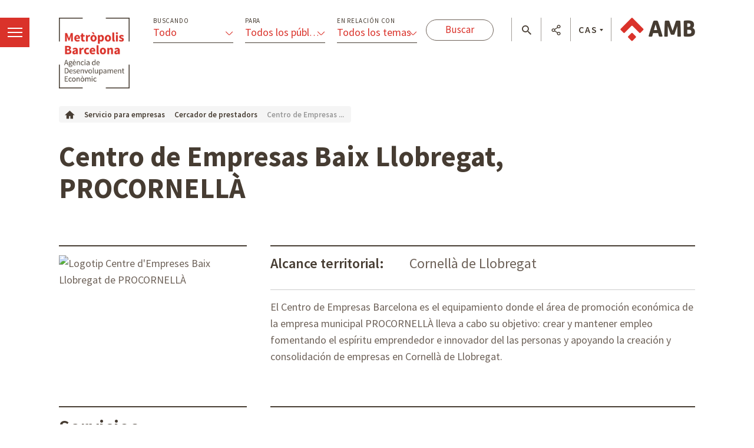

--- FILE ---
content_type: text/html;charset=UTF-8
request_url: https://agenciaeconomica.amb.cat/es/serveis-per-empreses/prestadors/detall/-/prestadorservei/centro-de-empresas-baix-llobregat--procornella/825618/11708
body_size: 22701
content:




































	
		
			<!DOCTYPE html>





























































<html class="ltr ltr" dir="ltr" lang="es-ES">

<head>
    <meta charset="utf-8">
    <!--[if IE]><meta http-equiv="X-UA-Compatible" content="IE=edge,chrome=1"><![endif]-->
    <title>Centro de Empresas Baix Llobregat, PROCORNELLÀ - Agència desenvolupament econòmic - Àrea Metropolitana de Barcelona</title>
    <meta http-equiv="Expires" content="sáb, 11 abr 2026 08:36:06 CEST">
    <meta http-equiv="Last-Modified" content="jue, 29 ene 2026 07:36:06 CET">
	<meta content="initial-scale=1.0, width=device-width" name="viewport" />
    <meta name="HandheldFriendly" content="true">
    <meta name="lang" content="es_ES">
    
    <meta property="node:instanceHA" content="ambliferay01pro">

    <script src="https://code.jquery.com/jquery-3.3.1.min.js" integrity="sha256-FgpCb/KJQlLNfOu91ta32o/NMZxltwRo8QtmkMRdAu8=" crossorigin="anonymous"></script>
    <script>window.jQuery || document.write('<script src="/theme-resources/generic/js/vendor/jquery-3.2.1.min.js"><\/script>')</script>
   





































<meta content="text/html; charset=UTF-8" http-equiv="content-type" />









<meta content="El Centro de Empresas Barcelona es el equipamiento donde el área de promoción económica de la empresa municipal PROCORNELLÀ lleva a cabo su objetivo: crear y mantener empleo fomentando el espíritu emprendedor e innovador del las personas y apoyando la creación y consolidación de empresas en Cornellà de Llobregat." lang="ca-ES" name="description" />





<script data-senna-track="permanent" src="/combo?browserId=chrome&minifierType=js&languageId=es_ES&b=7307&t=1769578669658&/o/frontend-js-jquery-web/jquery/jquery.min.js&/o/frontend-js-jquery-web/jquery/init.js&/o/frontend-js-jquery-web/jquery/ajax.js&/o/frontend-js-jquery-web/jquery/bootstrap.bundle.min.js&/o/frontend-js-jquery-web/jquery/collapsible_search.js&/o/frontend-js-jquery-web/jquery/fm.js&/o/frontend-js-jquery-web/jquery/form.js&/o/frontend-js-jquery-web/jquery/popper.min.js&/o/frontend-js-jquery-web/jquery/side_navigation.js" type="text/javascript"></script>
<link data-senna-track="temporary" href="https://agenciaeconomica.amb.cat/serveis-per-empreses/prestadors/detall/-/prestadorservei/centro-de-empresas-baix-llobregat--procornella/825618/11708" rel="canonical" />
<link data-senna-track="temporary" href="https://agenciaeconomica.amb.cat/es/serveis-per-empreses/prestadors/detall/-/prestadorservei/centro-de-empresas-baix-llobregat--procornella/825618/11708" hreflang="es-ES" rel="alternate" />
<link data-senna-track="temporary" href="https://agenciaeconomica.amb.cat/serveis-per-empreses/prestadors/detall/-/prestadorservei/centro-de-empresas-baix-llobregat--procornella/825618/11708" hreflang="ca-ES" rel="alternate" />
<link data-senna-track="temporary" href="https://agenciaeconomica.amb.cat/en/serveis-per-empreses/prestadors/detall/-/prestadorservei/centro-de-empresas-baix-llobregat--procornella/825618/11708" hreflang="en-GB" rel="alternate" />
<link data-senna-track="temporary" href="https://agenciaeconomica.amb.cat/serveis-per-empreses/prestadors/detall/-/prestadorservei/centro-de-empresas-baix-llobregat--procornella/825618/11708" hreflang="x-default" rel="alternate" />

<meta property="og:locale" content="es_ES">
<meta property="og:locale:alternate" content="es_ES">
<meta property="og:locale:alternate" content="ca_ES">
<meta property="og:locale:alternate" content="en_GB">
<meta property="og:site_name" content="Agència desenvolupament econòmic">
<meta property="og:title" content="Centro de Empresas Baix Llobregat, PROCORNELLÀ - Agència desenvolupament econòmic - Àrea Metropolitana de Barcelona">
<meta property="og:type" content="website">
<meta property="og:url" content="https://agenciaeconomica.amb.cat/serveis-per-empreses/prestadors/detall/-/prestadorservei/centro-de-empresas-baix-llobregat--procornella/825618/11708">


<link href="https://agenciaeconomica.amb.cat/o/amb-generic-theme/images/favicon.ico" rel="icon" />



<link class="lfr-css-file" data-senna-track="temporary" href="https://agenciaeconomica.amb.cat/o/amb-generic-theme/css/clay.css?browserId=chrome&amp;themeId=ambgeneric_WAR_ambgenerictheme&amp;minifierType=css&amp;languageId=es_ES&amp;b=7307&amp;t=1769575098000" id="liferayAUICSS" rel="stylesheet" type="text/css" />



<link data-senna-track="temporary" href="/o/frontend-css-web/main.css?browserId=chrome&amp;themeId=ambgeneric_WAR_ambgenerictheme&amp;minifierType=css&amp;languageId=es_ES&amp;b=7307&amp;t=1769578608785" id="liferayPortalCSS" rel="stylesheet" type="text/css" />









	

	





	



	

		<link data-senna-track="temporary" href="/combo?browserId=chrome&amp;minifierType=&amp;themeId=ambgeneric_WAR_ambgenerictheme&amp;languageId=es_ES&amp;b=7307&amp;PrestadorServeiSearchListPortlet_WAR_AMBSearchPortletportlet:%2Fcss%2Fmain.css&amp;com_liferay_product_navigation_product_menu_web_portlet_ProductMenuPortlet:%2Fcss%2Fmain.css&amp;t=1769575098000" id="feb44a95" rel="stylesheet" type="text/css" />

	







<script data-senna-track="temporary" type="text/javascript">
	// <![CDATA[
		var Liferay = Liferay || {};

		Liferay.Browser = {
			acceptsGzip: function() {
				return true;
			},

			

			getMajorVersion: function() {
				return 131.0;
			},

			getRevision: function() {
				return '537.36';
			},
			getVersion: function() {
				return '131.0';
			},

			

			isAir: function() {
				return false;
			},
			isChrome: function() {
				return true;
			},
			isEdge: function() {
				return false;
			},
			isFirefox: function() {
				return false;
			},
			isGecko: function() {
				return true;
			},
			isIe: function() {
				return false;
			},
			isIphone: function() {
				return false;
			},
			isLinux: function() {
				return false;
			},
			isMac: function() {
				return true;
			},
			isMobile: function() {
				return false;
			},
			isMozilla: function() {
				return false;
			},
			isOpera: function() {
				return false;
			},
			isRtf: function() {
				return true;
			},
			isSafari: function() {
				return true;
			},
			isSun: function() {
				return false;
			},
			isWebKit: function() {
				return true;
			},
			isWindows: function() {
				return false;
			}
		};

		Liferay.Data = Liferay.Data || {};

		Liferay.Data.ICONS_INLINE_SVG = true;

		Liferay.Data.NAV_SELECTOR = '#navigation';

		Liferay.Data.NAV_SELECTOR_MOBILE = '#navigationCollapse';

		Liferay.Data.isCustomizationView = function() {
			return false;
		};

		Liferay.Data.notices = [
			

			
		];

		Liferay.PortletKeys = {
			DOCUMENT_LIBRARY: 'com_liferay_document_library_web_portlet_DLPortlet',
			DYNAMIC_DATA_MAPPING: 'com_liferay_dynamic_data_mapping_web_portlet_DDMPortlet',
			ITEM_SELECTOR: 'com_liferay_item_selector_web_portlet_ItemSelectorPortlet'
		};

		Liferay.PropsValues = {
			JAVASCRIPT_SINGLE_PAGE_APPLICATION_TIMEOUT: 0,
			NTLM_AUTH_ENABLED: false,
			UPLOAD_SERVLET_REQUEST_IMPL_MAX_SIZE: 250857600
		};

		Liferay.ThemeDisplay = {

			

			
				getLayoutId: function() {
					return '93';
				},

				

				getLayoutRelativeControlPanelURL: function() {
					return '/es/group/ade/~/control_panel/manage?p_p_id=PrestadorServeiSearchListPortlet_WAR_AMBSearchPortletportlet';
				},

				getLayoutRelativeURL: function() {
					return '/es/serveis-per-empreses/prestadors/detall';
				},
				getLayoutURL: function() {
					return 'https://agenciaeconomica.amb.cat/es/serveis-per-empreses/prestadors/detall';
				},
				getParentLayoutId: function() {
					return '92';
				},
				isControlPanel: function() {
					return false;
				},
				isPrivateLayout: function() {
					return 'false';
				},
				isVirtualLayout: function() {
					return false;
				},
			

			getBCP47LanguageId: function() {
				return 'es-ES';
			},
			getCanonicalURL: function() {

				

				return 'https\x3a\x2f\x2fagenciaeconomica\x2eamb\x2ecat\x2fserveis-per-empreses\x2fprestadors\x2fdetall\x2f-\x2fprestadorservei\x2fcentro-de-empresas-baix-llobregat--procornella\x2f825618\x2f11708';
			},
			getCDNBaseURL: function() {
				return 'https://agenciaeconomica.amb.cat';
			},
			getCDNDynamicResourcesHost: function() {
				return '';
			},
			getCDNHost: function() {
				return '';
			},
			getCompanyGroupId: function() {
				return '10240';
			},
			getCompanyId: function() {
				return '10202';
			},
			getDefaultLanguageId: function() {
				return 'ca_ES';
			},
			getDoAsUserIdEncoded: function() {
				return '';
			},
			getLanguageId: function() {
				return 'es_ES';
			},
			getParentGroupId: function() {
				return '7154508';
			},
			getPathContext: function() {
				return '';
			},
			getPathImage: function() {
				return '/image';
			},
			getPathJavaScript: function() {
				return '/o/frontend-js-web';
			},
			getPathMain: function() {
				return '/es/c';
			},
			getPathThemeImages: function() {
				return 'https://agenciaeconomica.amb.cat/o/amb-generic-theme/images';
			},
			getPathThemeRoot: function() {
				return '/o/amb-generic-theme';
			},
			getPlid: function() {
				return '7457727';
			},
			getPortalURL: function() {
				return 'https://agenciaeconomica.amb.cat';
			},
			getScopeGroupId: function() {
				return '7154508';
			},
			getScopeGroupIdOrLiveGroupId: function() {
				return '7154508';
			},
			getSessionId: function() {
				return '';
			},
			getSiteAdminURL: function() {
				return 'https://agenciaeconomica.amb.cat/group/ade/~/control_panel/manage?p_p_lifecycle=0&p_p_state=maximized&p_p_mode=view';
			},
			getSiteGroupId: function() {
				return '7154508';
			},
			getURLControlPanel: function() {
				return '/es/group/control_panel?refererPlid=7457727';
			},
			getURLHome: function() {
				return 'https\x3a\x2f\x2fagenciaeconomica\x2eamb\x2ecat\x2f';
			},
			getUserEmailAddress: function() {
				return '';
			},
			getUserId: function() {
				return '10206';
			},
			getUserName: function() {
				return '';
			},
			isAddSessionIdToURL: function() {
				return false;
			},
			isImpersonated: function() {
				return false;
			},
			isSignedIn: function() {
				return false;
			},
			isStateExclusive: function() {
				return false;
			},
			isStateMaximized: function() {
				return false;
			},
			isStatePopUp: function() {
				return false;
			}
		};

		var themeDisplay = Liferay.ThemeDisplay;

		Liferay.AUI = {

			

			getAvailableLangPath: function() {
				return 'available_languages.jsp?browserId=chrome&themeId=ambgeneric_WAR_ambgenerictheme&colorSchemeId=01&minifierType=js&languageId=es_ES&b=7307&t=1769578605767';
			},
			getCombine: function() {
				return true;
			},
			getComboPath: function() {
				return '/combo/?browserId=chrome&minifierType=&languageId=es_ES&b=7307&t=1769578711832&';
			},
			getDateFormat: function() {
				return '%d/%m/%Y';
			},
			getEditorCKEditorPath: function() {
				return '/o/frontend-editor-ckeditor-web';
			},
			getFilter: function() {
				var filter = 'raw';

				
					
						filter = 'min';
					
					

				return filter;
			},
			getFilterConfig: function() {
				var instance = this;

				var filterConfig = null;

				if (!instance.getCombine()) {
					filterConfig = {
						replaceStr: '.js' + instance.getStaticResourceURLParams(),
						searchExp: '\\.js$'
					};
				}

				return filterConfig;
			},
			getJavaScriptRootPath: function() {
				return '/o/frontend-js-web';
			},
			getLangPath: function() {
				return 'aui_lang.jsp?browserId=chrome&themeId=ambgeneric_WAR_ambgenerictheme&colorSchemeId=01&minifierType=js&languageId=es_ES&b=7307&t=1769578711832';
			},
			getPortletRootPath: function() {
				return '/html/portlet';
			},
			getStaticResourceURLParams: function() {
				return '?browserId=chrome&minifierType=&languageId=es_ES&b=7307&t=1769578711832';
			}
		};

		Liferay.authToken = 'ZDbnVpGA';

		

		Liferay.currentURL = '\x2fes\x2fserveis-per-empreses\x2fprestadors\x2fdetall\x2f-\x2fprestadorservei\x2fcentro-de-empresas-baix-llobregat--procornella\x2f825618\x2f11708';
		Liferay.currentURLEncoded = '\x252Fes\x252Fserveis-per-empreses\x252Fprestadors\x252Fdetall\x252F-\x252Fprestadorservei\x252Fcentro-de-empresas-baix-llobregat--procornella\x252F825618\x252F11708';
	// ]]>
</script>

<script src="/o/js_loader_config?t=1769578669652" type="text/javascript"></script>
<script data-senna-track="permanent" src="/combo?browserId=chrome&minifierType=js&languageId=es_ES&b=7307&t=1769578711832&/o/frontend-js-aui-web/aui/aui/aui.js&/o/frontend-js-aui-web/liferay/modules.js&/o/frontend-js-aui-web/liferay/aui_sandbox.js&/o/frontend-js-aui-web/aui/attribute-base/attribute-base.js&/o/frontend-js-aui-web/aui/attribute-complex/attribute-complex.js&/o/frontend-js-aui-web/aui/attribute-core/attribute-core.js&/o/frontend-js-aui-web/aui/attribute-observable/attribute-observable.js&/o/frontend-js-aui-web/aui/attribute-extras/attribute-extras.js&/o/frontend-js-aui-web/aui/event-custom-base/event-custom-base.js&/o/frontend-js-aui-web/aui/event-custom-complex/event-custom-complex.js&/o/frontend-js-aui-web/aui/oop/oop.js&/o/frontend-js-aui-web/aui/aui-base-lang/aui-base-lang.js&/o/frontend-js-aui-web/liferay/dependency.js&/o/frontend-js-aui-web/liferay/util.js&/o/frontend-js-web/loader/config.js&/o/frontend-js-web/loader/loader.js&/o/frontend-js-web/liferay/dom_task_runner.js&/o/frontend-js-web/liferay/events.js&/o/frontend-js-web/liferay/lazy_load.js&/o/frontend-js-web/liferay/liferay.js&/o/frontend-js-web/liferay/global.bundle.js&/o/frontend-js-web/liferay/portlet.js&/o/frontend-js-web/liferay/workflow.js" type="text/javascript"></script>




	

	<script data-senna-track="temporary" src="/o/js_bundle_config?t=1769578681610" type="text/javascript"></script>


<script data-senna-track="temporary" type="text/javascript">
	// <![CDATA[
		
			
				
		

		

		
	// ]]>
</script>





	
		

			

			
				<script data-senna-track="permanent" id="googleAnalyticsScript" type="text/javascript">
					(function(i, s, o, g, r, a, m) {
						i['GoogleAnalyticsObject'] = r;

						i[r] = i[r] || function() {
							var arrayValue = i[r].q || [];

							i[r].q = arrayValue;

							(i[r].q).push(arguments);
						};

						i[r].l = 1 * new Date();

						a = s.createElement(o);
						m = s.getElementsByTagName(o)[0];
						a.async = 1;
						a.src = g;
						m.parentNode.insertBefore(a, m);
					})(window, document, 'script', '//www.google-analytics.com/analytics.js', 'ga');

					

					
						
							ga('create', 'UA-13237972-1', 'auto');
						
					

					

					

					ga('send', 'pageview');

					
				</script>
			
		
		



	
		

			

			
		
	












	

	





	



	

		<script data-senna-track="temporary" src="/combo?browserId=chrome&amp;minifierType=&amp;themeId=ambgeneric_WAR_ambgenerictheme&amp;languageId=es_ES&amp;b=7307&amp;PrestadorServeiSearchListPortlet_WAR_AMBSearchPortletportlet:%2Fjs%2Fmain.js&amp;t=1769575098000" type="text/javascript"></script>

	















<link class="lfr-css-file" data-senna-track="temporary" href="https://agenciaeconomica.amb.cat/o/amb-generic-theme/css/main.css?browserId=chrome&amp;themeId=ambgeneric_WAR_ambgenerictheme&amp;minifierType=css&amp;languageId=es_ES&amp;b=7307&amp;t=1769575098000" id="liferayThemeCSS" rel="stylesheet" type="text/css" />




	<style data-senna-track="temporary" type="text/css">
		body #portlet_new-password form > .portlet-msg-info {
  display: none;
}
	</style>





	<style data-senna-track="temporary" type="text/css">

		

			

		

			

		

			

		

	</style>





    
    <link rel="stylesheet" href="https://maxcdn.bootstrapcdn.com/bootstrap/4.0.0/css/bootstrap.min.css" integrity="sha384-Gn5384xqQ1aoWXA+058RXPxPg6fy4IWvTNh0E263XmFcJlSAwiGgFAW/dAiS6JXm" crossorigin="anonymous">
    <link rel="stylesheet" href="/theme-resources/ade/css/ADEStyle.css">        
    <link href="https://fonts.googleapis.com/css?family=Source+Sans+Pro:300,400,500,600,700,900:latin" rel="stylesheet">
    

    <!--[if IE]>
    <script defer src="/theme-resources/generic/js/vendor/html5placeholder.js"></script>
    <script defer src="/theme-resources/generic/js/iePlaceHolder.js"></script>
    <link rel="stylesheet" href="/theme-resources/generic/css/AMBStyleIE.css">
    <![endif]-->
    <script defer src="/amb-i18n/global-amb-es_ES.js"></script>
    <script defer src="/theme-resources/generic/js/basic.js?@@version@@"></script>
    <script defer src="/theme-resources/generic/js/avisos.js"></script>
    <script defer src="/theme-resources/generic/js/dynamicscripts/main.js"></script>
    <script defer src="/theme-resources/generic/js/utils.js"></script>
    <script defer src="/theme-resources/generic/js/vendor/jquery.tooltipster.js"></script>
    <script defer src="/theme-resources/generic/js/tooltips.js"></script>
    <script defer src="/theme-resources/generic/js/vendor/jquery.h5validate.js"></script>
    
</head>


	




<body class="chrome controls-visible  yui3-skin-sam signed-out public-page site ade " data-ga='pageview'>
    <script>
        var bodyColor = window.getComputedStyle(document.getElementsByTagName("body")[0]).color;
        if(bodyColor != "rgb(33, 37, 41)") {
            document.write('<link rel="stylesheet" href="/theme-resources/generic/css/bootstrap.min.css">');
            document.write('<link rel="stylesheet" href="/theme-resources/ade/css/ADEStyle.css">');
        }
    </script>

















































	<nav aria-label="Enlaces rápidos" class="quick-access-nav" id="ythp_quickAccessNav">
		<h1 class="hide-accessible">Navegación</h1>

		<ul>
			
				<li><a href="#main-content">Saltar al contenido</a></li>
			

			
		</ul>
	</nav>


















































































    <!--googleoff: index-->
    
    <!--googleon: index-->
    
    <main id="wrapper" role="main">
        
        <header class="coorp">
            <!--googleoff: index-->
            <ul class="list menu views button-menu off">
       			<li>
		        	<a class="view-menu" href="#view-menu" data-menu="view-menu" title="menï¿½">
		            	<span class="indent">Menï¿½</span>
		            	<span></span>
		          	</a>
        		</li>
      		</ul>
            <div class="container module-grid">
                <div class="row">
                    <div class="col-sm-8">
                        <div class="row block">
                            <span class="logo-ade">            
                				<a href="/home" class="logo" title="Anar a l'inici">Anar a l'inici</a>
              				</span>
<form action="/projectes" class="form-filtres">
    <legend><strong>Filtre los contenidos</strong></legend>
    <input type="hidden" name="p_p_id" value="ProjecteADESearchFormPortlet_WAR_AMBSearchPortletportlet" />
     <input type="hidden" name="p_p_lifecycle" value="1">
     <input type="hidden" name="p_p_mode" value="view">
     <input type="hidden" name="p_p_state" value="normal">
     
    <a href="#show-filtres" data-toggle="collapse" class="icon-ico_menu-filtres icon-filtres"></a>
    <div id="show-filtres" class="collapse">                
      <ul class="list view-grid columned columned-3 withTool">
        <li class="block">
          <div class="dropdown">
            <label for="cerca-projecte-tipus">Buscando</label>
            <button class="btn btn-primary dropdown-toggle" type="button" data-toggle="dropdown">
              <span class="title">Todo </span>
              <span class="select"></span>
            </button>
            <ul id="cerca-projecte-tipus" class="dropdown-menu" data-input-name="_ProjecteADESearchFormPortlet_WAR_AMBSearchPortletportlet_tipus">
              <li class="dropdown-item active">
                <a href="#" data-input-value="">
                  <i class="icon-ico_bullet-fletxa-fosc"></i>
                  <span>Todo </span>
                </a>
              </li>              
	              <li class="dropdown-item">
	                <a href="#" data-input-value="projectesADE.formacio">
	                  <i class="icon-ico_bullet-fletxa-fosc"></i>
	                  <span>Formaci&oacute;n</span>
	                </a>
	              </li>
	              <li class="dropdown-item">
	                <a href="#" data-input-value="projectesADE.acompanyament">
	                  <i class="icon-ico_bullet-fletxa-fosc"></i>
	                  <span>Acompa&ntilde;amiento</span>
	                </a>
	              </li>
	              <li class="dropdown-item">
	                <a href="#" data-input-value="projectesADE.serveis_sobre_mapa">
	                  <i class="icon-ico_bullet-fletxa-fosc"></i>
	                  <span>Servicios sobre el mapa</span>
	                </a>
	              </li>
	              <li class="dropdown-item">
	                <a href="#" data-input-value="projectesADE.estudis_publicacions">
	                  <i class="icon-ico_bullet-fletxa-fosc"></i>
	                  <span>Estudios y publicaciones</span>
	                </a>
	              </li>
	              <li class="dropdown-item">
	                <a href="#" data-input-value="projectesADE.dades_tendencies">
	                  <i class="icon-ico_bullet-fletxa-fosc"></i>
	                  <span>Datos y tendencias</span>
	                </a>
	              </li>
	              <li class="dropdown-item">
	                <a href="#" data-input-value="projectesADE.projectes">
	                  <i class="icon-ico_bullet-fletxa-fosc"></i>
	                  <span>Proyectos</span>
	                </a>
	              </li>
	              <li class="dropdown-item">
	                <a href="#" data-input-value="projectesADE.financament">
	                  <i class="icon-ico_bullet-fletxa-fosc"></i>
	                  <span>Financiaci&oacute;n</span>
	                </a>
	              </li>
	              <li class="dropdown-item">
	                <a href="#" data-input-value="projectesADE.noticies">
	                  <i class="icon-ico_bullet-fletxa-fosc"></i>
	                  <span>Noticias</span>
	                </a>
	              </li>
	              <li class="dropdown-item">
	                <a href="#" data-input-value="projectesADE.activitats">
	                  <i class="icon-ico_bullet-fletxa-fosc"></i>
	                  <span>Actividades</span>
	                </a>
	              </li>
            </ul>
            <input type="hidden" name="_ProjecteADESearchFormPortlet_WAR_AMBSearchPortletportlet_tipus"/> 
          </div>
        </li>
        <li class="block">
          <div class="dropdown">
            <label for="cerca-projecte-public">Para</label>
            <button class="btn btn-primary dropdown-toggle" type="button" data-toggle="dropdown">
              <span class="title"><span class="title">Todos los públicos</span></span>
              <span class="select"></span>
            </button>
            <ul id="cerca-projecte-public" class="dropdown-menu" data-input-name="_ProjecteADESearchFormPortlet_WAR_AMBSearchPortletportlet_public">
              <li class="dropdown-item active">
                <a href="#" data-input-value="">
                  <i class="icon-ico_bullet-fletxa-fosc"></i>
                  <span>Todos los públicos</span>
                </a>
              </li>              
	              <li class="dropdown-item">
	                <a href="#" data-input-value="projectesADE.ajuntament">
	                  <i class="icon-ico_bullet-fletxa-fosc"></i>
	                  <span>Ayuntamientos</span>
	                </a>
	              </li>
	              <li class="dropdown-item">
	                <a href="#" data-input-value="projectesADE.entitat">
	                  <i class="icon-ico_bullet-fletxa-fosc"></i>
	                  <span>Entidades</span>
	                </a>
	              </li>
	              <li class="dropdown-item">
	                <a href="#" data-input-value="projectesADE.ciutada">
	                  <i class="icon-ico_bullet-fletxa-fosc"></i>
	                  <span>Ciudadan&iacute;a</span>
	                </a>
	              </li>
	              <li class="dropdown-item">
	                <a href="#" data-input-value="projectesADE.empresa">
	                  <i class="icon-ico_bullet-fletxa-fosc"></i>
	                  <span>Empresas</span>
	                </a>
	              </li>
	              <li class="dropdown-item">
	                <a href="#" data-input-value="projectesADE.inversor">
	                  <i class="icon-ico_bullet-fletxa-fosc"></i>
	                  <span>Inversores</span>
	                </a>
	              </li>
	              <li class="dropdown-item">
	                <a href="#" data-input-value="projectesADE.emprenedor">
	                  <i class="icon-ico_bullet-fletxa-fosc"></i>
	                  <span>Emprendedores</span>
	                </a>
	              </li>
            </ul>
            <input type="hidden" name="_ProjecteADESearchFormPortlet_WAR_AMBSearchPortletportlet_public" />
          </div>
        </li>
        <li class="block">
          <div class="dropdown">
            <label for="cerca-projecte-relacio">En relaci&oacute;n con</label>
            <button class="btn btn-primary dropdown-toggle" type="button" data-toggle="dropdown">
              <span class="title"><span class="title">Todos los temas</span></span>
              <span class="select"></span>
            </button>
            <ul id="cerca-projecte-relacio" class="dropdown-menu" data-input-name="_ProjecteADESearchFormPortlet_WAR_AMBSearchPortletportlet_relacio">
              <li class="dropdown-item active">
                <a href="#" data-input-value="">
                  <i class="icon-ico_bullet-fletxa-fosc"></i>
                  <span>Todos los temas</span>
                </a>
              </li>
	              <li class="dropdown-item">
	                <a href="#" data-input-value="projectesADE.inversions">
	                  <i class="icon-ico_bullet-fletxa-fosc"></i>
	                  <span>Inversiones</span>
	                </a>
	              </li>
	              <li class="dropdown-item">
	                <a href="#" data-input-value="projectesADE.internacionalitzacio">
	                  <i class="icon-ico_bullet-fletxa-fosc"></i>
	                  <span>Internacionalizaci&oacute;n</span>
	                </a>
	              </li>
	              <li class="dropdown-item">
	                <a href="#" data-input-value="projectesADE.turisme_identitat">
	                  <i class="icon-ico_bullet-fletxa-fosc"></i>
	                  <span>Turismo e identidad</span>
	                </a>
	              </li>
	              <li class="dropdown-item">
	                <a href="#" data-input-value="projectesADE.mercat_immobiliari">
	                  <i class="icon-ico_bullet-fletxa-fosc"></i>
	                  <span>Mercado inmobiliario</span>
	                </a>
	              </li>
	              <li class="dropdown-item">
	                <a href="#" data-input-value="projectesADE.innovacio">
	                  <i class="icon-ico_bullet-fletxa-fosc"></i>
	                  <span>Innovaci&oacute;n</span>
	                </a>
	              </li>
	              <li class="dropdown-item">
	                <a href="#" data-input-value="projectesADE.emprenedoria_empresa">
	                  <i class="icon-ico_bullet-fletxa-fosc"></i>
	                  <span>Emprendimiento y empresa</span>
	                </a>
	              </li>
	              <li class="dropdown-item">
	                <a href="#" data-input-value="projectesADE.economia_verda">
	                  <i class="icon-ico_bullet-fletxa-fosc"></i>
	                  <span>Econom&iacute;a verde y circular</span>
	                </a>
	              </li>
	              <li class="dropdown-item">
	                <a href="#" data-input-value="projectesADE.economia_social_solidaria">
	                  <i class="icon-ico_bullet-fletxa-fosc"></i>
	                  <span>Econom&iacute;a social y solidaria</span>
	                </a>
	              </li>
	              <li class="dropdown-item">
	                <a href="#" data-input-value="projectesADE.sistema_alimentari">
	                  <i class="icon-ico_bullet-fletxa-fosc"></i>
	                  <span>Sistema alimentario</span>
	                </a>
	              </li>
	              <li class="dropdown-item">
	                <a href="#" data-input-value="projectesADE.paes_industria">
	                  <i class="icon-ico_bullet-fletxa-fosc"></i>
	                  <span>PAE e industria</span>
	                </a>
	              </li>
	              <li class="dropdown-item">
	                <a href="#" data-input-value="projectesADE.comerc">
	                  <i class="icon-ico_bullet-fletxa-fosc"></i>
	                  <span>Comercio</span>
	                </a>
	              </li>
	              <li class="dropdown-item">
	                <a href="#" data-input-value="projectesADE.ocupacio_capacitacio">
	                  <i class="icon-ico_bullet-fletxa-fosc"></i>
	                  <span>Empleo y capacitaci&oacute;n</span>
	                </a>
	              </li>
	              <li class="dropdown-item">
	                <a href="#" data-input-value="projectesADE.tendencies_economiques">
	                  <i class="icon-ico_bullet-fletxa-fosc"></i>
	                  <span>Tendencias econ&oacute;micas</span>
	                </a>
	              </li>
            </ul>
            <input type="hidden" name="_ProjecteADESearchFormPortlet_WAR_AMBSearchPortletportlet_relacio" />
          </div>
        </li>
      </ul>  
      <input type="submit" class="button white" value="Buscar" />
      <div class="col-sm-12 show-filtres-close">                
        <div class="block">
          <a role="button" href="#show-filtres" data-toggle="collapse" class="ico-close row">                    
            <i class="icon-ico_tancar"></i>
          </a>
        </div>
      </div>        
    </div>
  </form>                        </div>
                    </div>  
                    <div class="col-sm-4">
            			<div class="row block onright">            
              				<span class="logo-amb">            
                				<a href="https://www.amb.cat/" title="Anar al portal de l'AMB" class="logo">Anar al portal de l'AMB</a>
             				</span>
              				<ul class="list block float floatleft menu tools">
                				<li>
                					<a role="button" href="#tool-search" data-menu="tool-search" class="tool-search" title="cercador"></a>
                				</li>
                				<li>
                					<a role="button" href="#tool-share" data-menu="tool-share" class="tool-share" title="Compartir"></a>
                				</li>
                				<li class="lang">
                					<a role="button" href="#tool-lang" data-menu="tool-lang" class="tool-lang" title="Idioma">CAS</a>
                				</li>
              				</ul>            
            			</div>
          			</div>
                </div>
            </div>
            
            <!--googleon: index-->
        </header>
        
        <div class="header-menu header-views toRight">
            <section id="view-menu" data-menu="view-menu" class="content view-menu noDisplay">
        		    
        	







<div class="container module-grid">
	<div class="row">
		<div class="col-md-12">
			<div class="row">
				<div class="box col-md-12">
					<ul class="list view-grid columned columned-1 border border-bottom row">
						                        														<li class="block">
								<div class="row">
									<div class="col-md-12">
										<h3>
											    			    				
			 							<a href="//agenciaeconomica.amb.cat/es" class="title" aria-label="Inicio  - $sub_bloc.get('text').get('data')" title="Inicio" >Inicio</a>
																</h3>
									</div>
																										</div>
							</li>
																											<li class="block">
								<div class="row">
									<div class="col-md-12">
										<h3>
											            	    				
			 		
				<a href="//agenciaeconomica.amb.cat/es/l-agencia" class="title withicon" aria-label="La Agencia - $sub_bloc.get('text').get('data')" title="La Agencia"  >
			<span>La Agencia</span>
			<i class="icon-ico_poligon"></i> 
		</a> 
											</h3>
									</div>
																										</div>
							</li>
																											<li class="block">
								<div class="row">
									<div class="col-md-12">
										<h3>
											            	    				
			 		
				<a href="//agenciaeconomica.amb.cat/es/internacionalitzacio-i-inversions" class="title withicon" aria-label="Internacionalización e inversiones - $sub_bloc.get('text').get('data')" title="Internacionalización e inversiones"  >
			<span>Internacionalización e inversiones</span>
			<i class="icon-ico_ambit-mon"></i> 
		</a> 
											</h3>
									</div>
																										</div>
							</li>
																											<li class="block">
								<div class="row">
									<div class="col-md-12">
										<h3>
											            	    				
			 		
				<a href="//agenciaeconomica.amb.cat/es/empresa-pae-i-mercat-de-treball" class="title withicon" aria-label="Empresas, PAE y mercado de trabajo - $sub_bloc.get('text').get('data')" title="Empresas, PAE y mercado de trabajo"  >
			<span>Empresas, PAE y mercado de trabajo</span>
			<i class="icon-ico_ambit-eines"></i> 
		</a> 
											</h3>
									</div>
																										</div>
							</li>
																											<li class="block">
								<div class="row">
									<div class="col-md-12">
										<h3>
											            	    				
			 		
				<a href="//agenciaeconomica.amb.cat/es/innovacio-i-tecnologia" class="title withicon" aria-label="Innovación y tecnología - $sub_bloc.get('text').get('data')" title="Innovación y tecnología"  >
			<span>Innovación y tecnología</span>
			<i class="icon-ico_ambit-cap"></i> 
		</a> 
											</h3>
									</div>
																										</div>
							</li>
																											<li class="block">
								<div class="row">
									<div class="col-md-12">
										<h3>
											            	    				
			 		
				<a href="//agenciaeconomica.amb.cat/es/economies-locals-emergents" class="title withicon" aria-label="Economías locales emergentes - $sub_bloc.get('text').get('data')" title="Economías locales emergentes"  >
			<span>Economías locales emergentes</span>
			<i class="icon-ico_ambit-gent"></i> 
		</a> 
											</h3>
									</div>
																										</div>
							</li>
																											<li class="block">
								<div class="row">
									<div class="col-md-12">
										<h3>
											    			    				
			 							<a href="//agenciaeconomica.amb.cat/es/eines-i-serveis" class="title" aria-label="Herramientas y servicios  - $sub_bloc.get('text').get('data')" title="Herramientas y servicios" >Herramientas y servicios</a>
							<a href="#collapse-ade-menu-6" data-toggle="collapse" class="icon show more">
					<i class="ico-show"></i>
				</a>
																</h3>
									</div>
																											<div id="collapse-ade-menu-6" class="collapse col-md-12">
										<nav class="menu">
											<ul class="list block">	
																							
															<li>
						 				<a href="//agenciaeconomica.amb.cat/es/projectes" aria-label="Buscador de proyectos  - $sub_bloc.get('text').get('data')" title="Buscador de proyectos" >Buscador de proyectos</a>
						</li>
			<li>
						 				<a href="//agenciaeconomica.amb.cat/es/eines-i-serveis/dades_estadistiques" aria-label="Datos y estadísticas  - $sub_bloc.get('text').get('data')" title="Datos y estadísticas" >Datos y estadísticas</a>
						</li>
			<li>
						 				<a href="//agenciaeconomica.amb.cat/es/eines-i-serveis/serveis-sobre-el-mapa" aria-label="Servicios sobre el mapa  - $sub_bloc.get('text').get('data')" title="Servicios sobre el mapa" >Servicios sobre el mapa</a>
						</li>
												</ul>
										</nav>												
									</div>
																	</div>
							</li>
																		</ul>
				</div>
			</div>
		</div>
	</div>
</div>
            </section>
        </div>      
        <div class="header-menu header-tools toDown mbl">
      		<section id="tool-search" data-menu="tool-search" class="content tool-search noDisplay">
<div class="container module-grid">
    <div class="row">       
        <div class="col-md-12">
            <div class="row"> 
                <div class="box col-sm-11"> 
                    <div class="row">
                        <form id="quickSearch" action="/cercador" method="GET">
                            <fieldset>
                                <legend>Buscador ADE</legend>
                                <input type="hidden" name="p_p_id" value="GCSRESTPortlet_WAR_RESTportlet_INSTANCE_r7ni4mIEcoz8" />
                                <input type="hidden" name="p_p_lifecycle" value="1" /> 
                                <input type="hidden" name="p_p_mode" value="view" />
                                <input type="hidden" name="p_p_state" value="normal" />                                
                                <label for="keywords" class="visuallyhidden">Buscador global del AMB</label>
                                <input type="search" name="query" id="keywords" placeholder="B&uacute;squeda" />
                                <input type="submit" value="Buscar" />
                            </fieldset>
                        </form>
                    </div>
                </div>                
                <div class="col-sm-1">                
                    <div class="block">
                        <a role="button" href="#tool-search" aria-labelledby="tool-search"  title="Cerrar" class="ico-close row"><i class="icon-ico_tancar"></i></a>
                    </div>
                </div>
            </div>
        </div>
    </div>
</div>
      		</section>
    	</div>
	    <div class="header-menu header-tools toDown mbl">
            <section id="tool-share" data-menu="tool-share" class="content tool-share noDisplay compartir">
<div class="container module-grid">
    <div class="row">       
        <div class="col-md-12">
            <div class="row"> 
                <div class="box col-sm-11"> 
                    <div class="row">                  
                        <ul class="list view-grid columned columned-5 withTool">
                            <li class="block">
                                <ul class="list block border border-top border-last-bottom">
                                    <li class="block">
                                        <a target="_blank" href="//www.facebook.com/share.php?u=https://agenciaeconomica.amb.cat/es/serveis-per-empreses/prestadors/detall/-/prestadorservei/centro-de-empresas-baix-llobregat--procornella/825618/11708" role="button" data-ga="click" data-ga-action="Xarxa social" title="Compartir en Facebook" class="fb">
                                            <span>Facebook</span><i class="icon-ico_facebook_tool-share"></i>
                                        </a>
                                    </li>
                                </ul>
                            </li>
                            <li class="block">
                                <ul class="list block border border-top border-last-bottom">
                                    <li class="block">
                                        <a target="_blank" href="https://twitter.com/intent/tweet?url=https://agenciaeconomica.amb.cat/es/serveis-per-empreses/prestadors/detall/-/prestadorservei/centro-de-empresas-baix-llobregat--procornella/825618/11708" role="button" data-ga="click" data-ga-action="Xarxa social" title="Compartir en Twitter" class="tw">
                                            <span>Twitter</span><i class="icon-ico_twitter_tool-share"></i>
                                        </a>
                                    </li>                                    
                                </ul>
                            </li>
                            <li class="block">
                                <ul class="list block border border-top border-last-bottom">
                                    <li class="block">
                                        <a target="_blank" href="https://linkedin.com/cws/share?url=https://agenciaeconomica.amb.cat/es/serveis-per-empreses/prestadors/detall/-/prestadorservei/centro-de-empresas-baix-llobregat--procornella/825618/11708" role="button" data-ga="click" data-ga-action="Xarxa social" title="Compartir en LinkedIn" class="ld">
                                            <span>LinkedIn</span><i class="icon-ico_linkedin_tool-share"></i>
                                        </a>
                                    </li>
                                </ul>
                            </li>
                            <li class="block">
                                <ul class="list block border border-top border-last-bottom">
                                    <li class="block">
                                        <a target="_blank" href="https://bsky.app/intent/compose?text=https://agenciaeconomica.amb.cat/es/serveis-per-empreses/prestadors/detall/-/prestadorservei/centro-de-empresas-baix-llobregat--procornella/825618/11708" role="button" data-ga="click" data-ga-action="Xarxa social" title="Compartir en Bluesky" class="bs">
                                            <span>Bluesky</span><i class="icon-ico_bluesky_tool-share"></i>
                                        </a>
                                    </li>
                                </ul>
                            </li>
                            <li class="block hide-ios">
                                <ul class="list block border border-top border-last-bottom">
                                    <li class="block">
                                        <a target="_blank" href="https://api.whatsapp.com/send?text=https://agenciaeconomica.amb.cat/es/serveis-per-empreses/prestadors/detall/-/prestadorservei/centro-de-empresas-baix-llobregat--procornella/825618/11708" role="button" data-ga="click" data-ga-action="Xarxa social" title="Compartir a Whatsapp" class="wa">
                                            <span>Whatsapp</span><i class="icon-ico_whatsapp_tool-share"></i>
                                        </a>
                                    </li>
                                </ul>
                            </li>                            
                        </ul>
                    </div>
                </div>                
                <div class="col-sm-1">                
                    <div class="block">
                        <a role="button" href="#tool-share" aria-labelledby="tool-share" title="Cerrar" class="ico-close row">                    
                            <i class="icon-ico_tancar"></i>
                        </a>
                    </div>
                </div> 
            </div>   
        </div>
    </div>
</div>    
	        </section>
	    </div>
	    <div class="header-menu header-tools toDown mbl">
            <section id="tool-lang" data-menu="tool-lang" class="content tool-lang noDisplay">
<div class="container module-grid">
    <div class="row">
        <div class="col-md-12">
            <div class="row"> 
                <div class="box col-sm-11"> 
                    <div class="row">                  
                        <ul class="list view-grid columned columned-3 withTool">
                       
                                <li class="block">
                                    <ul class="list block border border-top border-last-bottom">
                                        <li class="block">
                                            <a href="/c/portal/update_language?p_l_id=7457727&redirect=/es/serveis-per-empreses/prestadors/detall/-/prestadorservei/centro-de-empresas-baix-llobregat--procornella/825618/11708&languageId=ca_ES">
                                                <span>Catal&agrave;</span><i class="lang"></i>
                                            </a>
                                        </li>
                                    </ul>
                                </li>
                                <li class="block">
                                    <ul class="list block border border-top border-last-bottom">
                                        <li class="block">
                                            <a href="/c/portal/update_language?p_l_id=7457727&redirect=/es/serveis-per-empreses/prestadors/detall/-/prestadorservei/centro-de-empresas-baix-llobregat--procornella/825618/11708&languageId=es_ES">
                                                <span>Castellano</span><i class="lang current"></i>
                                            </a>
                                        </li>
                                    </ul>
                                </li>
                                <li class="block">
                                    <ul class="list block border border-top border-last-bottom">
                                        <li class="block">
                                            <a href="/c/portal/update_language?p_l_id=7457727&redirect=/es/serveis-per-empreses/prestadors/detall/-/prestadorservei/centro-de-empresas-baix-llobregat--procornella/825618/11708&languageId=en_GB">
                                                <span>English</span><i class="lang"></i>
                                            </a>
                                        </li>
                                    </ul>
                                </li>
                        </ul>
                    </div>
                </div>                
                <div class="col-sm-1">                
                    <div class="block">
                        <a role="button" href="#tool-lang" aria-labelledby="tool-lang" title="Cerrar" class="ico-close row"><i class="icon-ico_tancar"></i></a>
                    </div>
                </div>
            </div>   
        </div>        
    </div>
</div>
            </section>
        </div>
                
        <section id="main-content" role="main">
            
                <section class="content">
                    <div class="container module-grid">
                        <div class="row">
                            <div class="col-md-12 col-md-6">
                                <div class="breadcrumb_container">                                     








































	

	<div class="portlet-boundary portlet-boundary_com_liferay_site_navigation_breadcrumb_web_portlet_SiteNavigationBreadcrumbPortlet_  portlet-static portlet-static-end portlet-barebone portlet-breadcrumb " id="p_p_id_com_liferay_site_navigation_breadcrumb_web_portlet_SiteNavigationBreadcrumbPortlet_">
		<span id="p_com_liferay_site_navigation_breadcrumb_web_portlet_SiteNavigationBreadcrumbPortlet"></span>




	

	
		
			






































	
		
<section class="portlet" id="portlet_com_liferay_site_navigation_breadcrumb_web_portlet_SiteNavigationBreadcrumbPortlet">


	<div class="portlet-content">

		<div class="autofit-float autofit-row portlet-header">
			<div class="autofit-col autofit-col-end">
				<div class="autofit-section">
				</div>
			</div>
		</div>

		
			<div class=" portlet-content-container">
				


	<div class="portlet-body">



	
		
			
				
					



















































	

				

				
					
						


	

		































































<nav aria-label="Ruta de navegación" id="_com_liferay_site_navigation_breadcrumb_web_portlet_SiteNavigationBreadcrumbPortlet_breadcrumbs-defaultScreen">
	

		

		
            


    <ol itemprop="breadcrumb" itemscope="" itemtype="https://schema.org/BreadcrumbList" class="breadcrumb">
        
            <li class="child" itemprop="itemListElement" itemscope="" itemtype="https://schema.org/ListItem">
                    <a itemprop="item" itemid="/home" href="https://agenciaeconomica.amb.cat/home" title="Ir a Inicio ">
                        <span itemprop="name">Inici</span>
                    </a>
                <meta itemprop="position" content="1">
            </li>
        
            <li class="child" itemprop="itemListElement" itemscope="" itemtype="https://schema.org/ListItem">
                    <a itemprop="item" itemid="https://agenciaeconomica.amb.cat/es/serveis-per-empreses" href="https://agenciaeconomica.amb.cat/es/serveis-per-empreses" title="Ir a Servicio para empresas">
                        <span itemprop="name">Servicio para empresas</span>
                    </a>
                <meta itemprop="position" content="2">
            </li>
        
            <li class="child" itemprop="itemListElement" itemscope="" itemtype="https://schema.org/ListItem">
                    <a itemprop="item" itemid="https://agenciaeconomica.amb.cat/es/serveis-per-empreses/prestadors" href="https://agenciaeconomica.amb.cat/es/serveis-per-empreses/prestadors" title="Ir a Cercador de prestadors">
                        <span itemprop="name">Cercador de prestadors</span>
                    </a>
                <meta itemprop="position" content="3">
            </li>
        
            <li class="child" itemprop="itemListElement" itemscope="" itemtype="https://schema.org/ListItem">
                        <span itemprop="name">Centro de Empresas ...</span>
                <meta itemprop="position" content="4">
            </li>
    </ol>

	
</nav>

	
	
					
				
			
		
	
	


	</div>

			</div>
		
	</div>
</section>
	

		
		










	</div>




                                </div>
                            </div>
                        </div>
                    </div>
                </section>
            

































	

		































<section class="content">
	<div class="portlet-layout">
		<div class="portlet-column portlet-column-only" id="column-1">
			<div class="portlet-dropzone portlet-column-content portlet-column-content-only" id="layout-column_column-1">







































	

	<div class="portlet-boundary portlet-boundary_PrestadorServeiSearchListPortlet_WAR_AMBSearchPortletportlet_  portlet-static portlet-static-end portlet-borderless PrestadorServeiSearchList-portlet " id="p_p_id_PrestadorServeiSearchListPortlet_WAR_AMBSearchPortletportlet_">
		<span id="p_PrestadorServeiSearchListPortlet_WAR_AMBSearchPortletportlet"></span>




	

	
		
			






































	
		
<section class="portlet" id="portlet_PrestadorServeiSearchListPortlet_WAR_AMBSearchPortletportlet">


	<div class="portlet-content">

		<div class="autofit-float autofit-row portlet-header">
			<div class="autofit-col autofit-col-end">
				<div class="autofit-section">
				</div>
			</div>
		</div>

		
			<div class=" portlet-content-container">
				


	<div class="portlet-body">



	
		
			
				
					



















































	

				

				
					
						


	

		


































	









	
	
	




<script type="text/javascript">
//<![CDATA[
(function(window, document, $, undefined) {
	// configuration
	$.fn.disable = function(options) {
		var defaults = {
			classSelector : null,
			callback : null
		};
		defaults = $.extend(defaults, options);

		this.each(function(index, element) {
			$(element).bind("change", treat);
		});
		function treat(e) {
			if (e.target.value == "true") {
				$(defaults["classSelector"]).show();
			} else {
				$(defaults["classSelector"]).hide();
			}

			if (typeof defaults["callback"] == "function") {
				defaults["callback"](e.target);
			}

			//e.preventDefault(); // Necesario para evitar la acción por defecto
			// del elemento
		}
	};
})(window, document, jQuery);

(function(window, document, $, undefined) {
	$.fn.tooltip = function(options) {
		var defaults = {
			parentClass : null,
			childClass : null
		};

		defaults = $.extend(defaults, options);

		this.each(function(index, element) {
			$(element).bind("change", treat);
		});

		function getParent(select, option) {
			var value = option.value;
			var parentValue = value.split(".")[0];
			var parentOption = $(select).children(
					"option[value='" + parentValue + "']");

			return $.trim(parentOption[0].text);
		}

		function getTitle(select, option) {
			var _class = $(option).attr('class');
			var title = $.trim(option.text);

			if (defaults.childClass == _class) {
				// Is a subtheme option
				title = getParent(select, option) + ' - ' + title;
			}

			return title;
		}

		function treat(e) {
			var select = e.target;
			var selectedIndex = select.selectedIndex;
			var selectedOption = select.options[selectedIndex];

			$(select).attr("title", getTitle(select, selectedOption));

			//e.preventDefault(); // Necesario para evitar la acción por defecto
			// del elemento
		}
	};
})(window, document, jQuery);

(function(window, document, $, undefined) {
	$.fn.dependent = function(options) {
		var defaults = {
			slave : null,
			values : null
		};
		defaults = $.extend(defaults, options);

		this.each(function(index, element) {
			$(element).bind("change", treat);
			
			//valor actual
			var selectedValue = $(element).val();
			if (defaults.values[selectedValue] && 
				defaults.values[selectedValue].length) {
				
				$("select[name=" + defaults.slave + "]").removeAttr('disabled');
				var slave_selected_value = $("select[name=" + defaults.slave + "]").val();				
				$(element).trigger("change");
				if (slave_selected_value) {
					$("select[name=" + defaults.slave + "]").val(slave_selected_value);
				}
			}
		});
		
		function treat(e) {
			var select = e.target;
			
			var selectedIndex = select.selectedIndex;
			var selectedOption = select.options[selectedIndex];
			var selectedValue = selectedOption.value;

			var slaveSelect = $("select[name=" + defaults.slave + "]");
			
			slaveSelect.empty();

			var array = defaults.values[selectedValue];

			if (array && array.length>0) {
				slaveSelect.removeAttr('disabled');
				for (var i = 0; i < array.length; i++) {				
					slaveSelect.append(
							'<option value="' + array[i].key + '">'
									+ array[i].value + '</option>');
				}
			} else {
				slaveSelect.attr('disabled', 'disabled');
			}

			//e.preventDefault(); // Necesario para evitar la acción por defecto
			// del elemento
		}
	};
	
	$.fn.extra_dependent = function(options) {
		var defaults = {
			slaveId : null,
			commonValues : null, 
			slaveValues: null
		};
		defaults = $.extend(defaults, options);

		defaults.commonValues = new Array();
		defaults.slaveValues = new Object();
		
		this.each(function(index, element) {
			$(element).bind("change", change);
			var masterId =$(element).attr('id'); 
			
			//recuperem les opcions comunrs
			$('#'+defaults.slaveId+' > option').each(function(index) {
				defaults.commonValues[index] = '<option value="'+$(this).attr('value')+'">'+$(this).html()+'</option>';
			});
			
			//recuperem els subpublics
			$('#'+defaults.slaveId+' > optgroup').each(function() {
				var submasterId = $(this).attr('id');
				defaults.slaveValues[submasterId] = new Array();
				
				$(this).find('option').each(function(index){
					defaults.slaveValues[submasterId][index] = '<option value="'+$(this).attr('value')+'">'+$(this).html()+'</option>';
				});
			});
			//
			$('#'+masterId).trigger('change');
		});
		
		function change(e) {
			var currentSlaveVal = $('#'+defaults.slaveId).val();
			//Netegem els Subscopes
			$('#'+defaults.slaveId+' option').remove();
			$('#'+defaults.slaveId+' > optgroup').remove();
			
			$(defaults.commonValues).each(function(index) {
				$('#'+defaults.slaveId).append(defaults.commonValues[index]);
			});

			var masterVal =  $(this).val();
			if (masterVal && masterVal != '__all__' && defaults.slaveValues[masterVal]) {
				//
				$(defaults.slaveValues[masterVal]).each(function(index) {
					$('#'+defaults.slaveId).append(defaults.slaveValues[masterVal][index]);
				});
				///Recuperem el Subscope. Si existeix a la llista, ok, si no existeix doncs no marcada res. 
				$('#'+defaults.slaveId).val(currentSlaveVal);
			}else if (masterVal == '__all__') {
				$('#'+defaults.slaveId).val(currentSlaveVal);
			}
		}		
	};
	
})(window, document, jQuery);
//]]>
</script>


















	









	
	
	




<script type="text/javascript">
//<![CDATA[
(function(window, document, $, undefined) {
	// configuration
	$.fn.disable = function(options) {
		var defaults = {
			classSelector : null,
			callback : null
		};
		defaults = $.extend(defaults, options);

		this.each(function(index, element) {
			$(element).bind("change", treat);
		});
		function treat(e) {
			if (e.target.value == "true") {
				$(defaults["classSelector"]).show();
			} else {
				$(defaults["classSelector"]).hide();
			}

			if (typeof defaults["callback"] == "function") {
				defaults["callback"](e.target);
			}

			//e.preventDefault(); // Necesario para evitar la acción por defecto
			// del elemento
		}
	};
})(window, document, jQuery);

(function(window, document, $, undefined) {
	$.fn.tooltip = function(options) {
		var defaults = {
			parentClass : null,
			childClass : null
		};

		defaults = $.extend(defaults, options);

		this.each(function(index, element) {
			$(element).bind("change", treat);
		});

		function getParent(select, option) {
			var value = option.value;
			var parentValue = value.split(".")[0];
			var parentOption = $(select).children(
					"option[value='" + parentValue + "']");

			return $.trim(parentOption[0].text);
		}

		function getTitle(select, option) {
			var _class = $(option).attr('class');
			var title = $.trim(option.text);

			if (defaults.childClass == _class) {
				// Is a subtheme option
				title = getParent(select, option) + ' - ' + title;
			}

			return title;
		}

		function treat(e) {
			var select = e.target;
			var selectedIndex = select.selectedIndex;
			var selectedOption = select.options[selectedIndex];

			$(select).attr("title", getTitle(select, selectedOption));

			//e.preventDefault(); // Necesario para evitar la acción por defecto
			// del elemento
		}
	};
})(window, document, jQuery);

(function(window, document, $, undefined) {
	$.fn.dependent = function(options) {
		var defaults = {
			slave : null,
			values : null
		};
		defaults = $.extend(defaults, options);

		this.each(function(index, element) {
			$(element).bind("change", treat);
			
			//valor actual
			var selectedValue = $(element).val();
			if (defaults.values[selectedValue] && 
				defaults.values[selectedValue].length) {
				
				$("select[name=" + defaults.slave + "]").removeAttr('disabled');
				var slave_selected_value = $("select[name=" + defaults.slave + "]").val();				
				$(element).trigger("change");
				if (slave_selected_value) {
					$("select[name=" + defaults.slave + "]").val(slave_selected_value);
				}
			}
		});
		
		function treat(e) {
			var select = e.target;
			
			var selectedIndex = select.selectedIndex;
			var selectedOption = select.options[selectedIndex];
			var selectedValue = selectedOption.value;

			var slaveSelect = $("select[name=" + defaults.slave + "]");
			
			slaveSelect.empty();

			var array = defaults.values[selectedValue];

			if (array && array.length>0) {
				slaveSelect.removeAttr('disabled');
				for (var i = 0; i < array.length; i++) {				
					slaveSelect.append(
							'<option value="' + array[i].key + '">'
									+ array[i].value + '</option>');
				}
			} else {
				slaveSelect.attr('disabled', 'disabled');
			}

			//e.preventDefault(); // Necesario para evitar la acción por defecto
			// del elemento
		}
	};
	
	$.fn.extra_dependent = function(options) {
		var defaults = {
			slaveId : null,
			commonValues : null, 
			slaveValues: null
		};
		defaults = $.extend(defaults, options);

		defaults.commonValues = new Array();
		defaults.slaveValues = new Object();
		
		this.each(function(index, element) {
			$(element).bind("change", change);
			var masterId =$(element).attr('id'); 
			
			//recuperem les opcions comunrs
			$('#'+defaults.slaveId+' > option').each(function(index) {
				defaults.commonValues[index] = '<option value="'+$(this).attr('value')+'">'+$(this).html()+'</option>';
			});
			
			//recuperem els subpublics
			$('#'+defaults.slaveId+' > optgroup').each(function() {
				var submasterId = $(this).attr('id');
				defaults.slaveValues[submasterId] = new Array();
				
				$(this).find('option').each(function(index){
					defaults.slaveValues[submasterId][index] = '<option value="'+$(this).attr('value')+'">'+$(this).html()+'</option>';
				});
			});
			//
			$('#'+masterId).trigger('change');
		});
		
		function change(e) {
			var currentSlaveVal = $('#'+defaults.slaveId).val();
			//Netegem els Subscopes
			$('#'+defaults.slaveId+' option').remove();
			$('#'+defaults.slaveId+' > optgroup').remove();
			
			$(defaults.commonValues).each(function(index) {
				$('#'+defaults.slaveId).append(defaults.commonValues[index]);
			});

			var masterVal =  $(this).val();
			if (masterVal && masterVal != '__all__' && defaults.slaveValues[masterVal]) {
				//
				$(defaults.slaveValues[masterVal]).each(function(index) {
					$('#'+defaults.slaveId).append(defaults.slaveValues[masterVal][index]);
				});
				///Recuperem el Subscope. Si existeix a la llista, ok, si no existeix doncs no marcada res. 
				$('#'+defaults.slaveId).val(currentSlaveVal);
			}else if (masterVal == '__all__') {
				$('#'+defaults.slaveId).val(currentSlaveVal);
			}
		}		
	};
	
})(window, document, jQuery);
//]]>
</script>







		
		
			
			

	
		


	

















	









	
	
	




<script type="text/javascript">
//<![CDATA[
(function(window, document, $, undefined) {
	// configuration
	$.fn.disable = function(options) {
		var defaults = {
			classSelector : null,
			callback : null
		};
		defaults = $.extend(defaults, options);

		this.each(function(index, element) {
			$(element).bind("change", treat);
		});
		function treat(e) {
			if (e.target.value == "true") {
				$(defaults["classSelector"]).show();
			} else {
				$(defaults["classSelector"]).hide();
			}

			if (typeof defaults["callback"] == "function") {
				defaults["callback"](e.target);
			}

			//e.preventDefault(); // Necesario para evitar la acción por defecto
			// del elemento
		}
	};
})(window, document, jQuery);

(function(window, document, $, undefined) {
	$.fn.tooltip = function(options) {
		var defaults = {
			parentClass : null,
			childClass : null
		};

		defaults = $.extend(defaults, options);

		this.each(function(index, element) {
			$(element).bind("change", treat);
		});

		function getParent(select, option) {
			var value = option.value;
			var parentValue = value.split(".")[0];
			var parentOption = $(select).children(
					"option[value='" + parentValue + "']");

			return $.trim(parentOption[0].text);
		}

		function getTitle(select, option) {
			var _class = $(option).attr('class');
			var title = $.trim(option.text);

			if (defaults.childClass == _class) {
				// Is a subtheme option
				title = getParent(select, option) + ' - ' + title;
			}

			return title;
		}

		function treat(e) {
			var select = e.target;
			var selectedIndex = select.selectedIndex;
			var selectedOption = select.options[selectedIndex];

			$(select).attr("title", getTitle(select, selectedOption));

			//e.preventDefault(); // Necesario para evitar la acción por defecto
			// del elemento
		}
	};
})(window, document, jQuery);

(function(window, document, $, undefined) {
	$.fn.dependent = function(options) {
		var defaults = {
			slave : null,
			values : null
		};
		defaults = $.extend(defaults, options);

		this.each(function(index, element) {
			$(element).bind("change", treat);
			
			//valor actual
			var selectedValue = $(element).val();
			if (defaults.values[selectedValue] && 
				defaults.values[selectedValue].length) {
				
				$("select[name=" + defaults.slave + "]").removeAttr('disabled');
				var slave_selected_value = $("select[name=" + defaults.slave + "]").val();				
				$(element).trigger("change");
				if (slave_selected_value) {
					$("select[name=" + defaults.slave + "]").val(slave_selected_value);
				}
			}
		});
		
		function treat(e) {
			var select = e.target;
			
			var selectedIndex = select.selectedIndex;
			var selectedOption = select.options[selectedIndex];
			var selectedValue = selectedOption.value;

			var slaveSelect = $("select[name=" + defaults.slave + "]");
			
			slaveSelect.empty();

			var array = defaults.values[selectedValue];

			if (array && array.length>0) {
				slaveSelect.removeAttr('disabled');
				for (var i = 0; i < array.length; i++) {				
					slaveSelect.append(
							'<option value="' + array[i].key + '">'
									+ array[i].value + '</option>');
				}
			} else {
				slaveSelect.attr('disabled', 'disabled');
			}

			//e.preventDefault(); // Necesario para evitar la acción por defecto
			// del elemento
		}
	};
	
	$.fn.extra_dependent = function(options) {
		var defaults = {
			slaveId : null,
			commonValues : null, 
			slaveValues: null
		};
		defaults = $.extend(defaults, options);

		defaults.commonValues = new Array();
		defaults.slaveValues = new Object();
		
		this.each(function(index, element) {
			$(element).bind("change", change);
			var masterId =$(element).attr('id'); 
			
			//recuperem les opcions comunrs
			$('#'+defaults.slaveId+' > option').each(function(index) {
				defaults.commonValues[index] = '<option value="'+$(this).attr('value')+'">'+$(this).html()+'</option>';
			});
			
			//recuperem els subpublics
			$('#'+defaults.slaveId+' > optgroup').each(function() {
				var submasterId = $(this).attr('id');
				defaults.slaveValues[submasterId] = new Array();
				
				$(this).find('option').each(function(index){
					defaults.slaveValues[submasterId][index] = '<option value="'+$(this).attr('value')+'">'+$(this).html()+'</option>';
				});
			});
			//
			$('#'+masterId).trigger('change');
		});
		
		function change(e) {
			var currentSlaveVal = $('#'+defaults.slaveId).val();
			//Netegem els Subscopes
			$('#'+defaults.slaveId+' option').remove();
			$('#'+defaults.slaveId+' > optgroup').remove();
			
			$(defaults.commonValues).each(function(index) {
				$('#'+defaults.slaveId).append(defaults.commonValues[index]);
			});

			var masterVal =  $(this).val();
			if (masterVal && masterVal != '__all__' && defaults.slaveValues[masterVal]) {
				//
				$(defaults.slaveValues[masterVal]).each(function(index) {
					$('#'+defaults.slaveId).append(defaults.slaveValues[masterVal][index]);
				});
				///Recuperem el Subscope. Si existeix a la llista, ok, si no existeix doncs no marcada res. 
				$('#'+defaults.slaveId).val(currentSlaveVal);
			}else if (masterVal == '__all__') {
				$('#'+defaults.slaveId).val(currentSlaveVal);
			}
		}		
	};
	
})(window, document, jQuery);
//]]>
</script>


	






















	









	
	
	




<script type="text/javascript">
//<![CDATA[
(function(window, document, $, undefined) {
	// configuration
	$.fn.disable = function(options) {
		var defaults = {
			classSelector : null,
			callback : null
		};
		defaults = $.extend(defaults, options);

		this.each(function(index, element) {
			$(element).bind("change", treat);
		});
		function treat(e) {
			if (e.target.value == "true") {
				$(defaults["classSelector"]).show();
			} else {
				$(defaults["classSelector"]).hide();
			}

			if (typeof defaults["callback"] == "function") {
				defaults["callback"](e.target);
			}

			//e.preventDefault(); // Necesario para evitar la acción por defecto
			// del elemento
		}
	};
})(window, document, jQuery);

(function(window, document, $, undefined) {
	$.fn.tooltip = function(options) {
		var defaults = {
			parentClass : null,
			childClass : null
		};

		defaults = $.extend(defaults, options);

		this.each(function(index, element) {
			$(element).bind("change", treat);
		});

		function getParent(select, option) {
			var value = option.value;
			var parentValue = value.split(".")[0];
			var parentOption = $(select).children(
					"option[value='" + parentValue + "']");

			return $.trim(parentOption[0].text);
		}

		function getTitle(select, option) {
			var _class = $(option).attr('class');
			var title = $.trim(option.text);

			if (defaults.childClass == _class) {
				// Is a subtheme option
				title = getParent(select, option) + ' - ' + title;
			}

			return title;
		}

		function treat(e) {
			var select = e.target;
			var selectedIndex = select.selectedIndex;
			var selectedOption = select.options[selectedIndex];

			$(select).attr("title", getTitle(select, selectedOption));

			//e.preventDefault(); // Necesario para evitar la acción por defecto
			// del elemento
		}
	};
})(window, document, jQuery);

(function(window, document, $, undefined) {
	$.fn.dependent = function(options) {
		var defaults = {
			slave : null,
			values : null
		};
		defaults = $.extend(defaults, options);

		this.each(function(index, element) {
			$(element).bind("change", treat);
			
			//valor actual
			var selectedValue = $(element).val();
			if (defaults.values[selectedValue] && 
				defaults.values[selectedValue].length) {
				
				$("select[name=" + defaults.slave + "]").removeAttr('disabled');
				var slave_selected_value = $("select[name=" + defaults.slave + "]").val();				
				$(element).trigger("change");
				if (slave_selected_value) {
					$("select[name=" + defaults.slave + "]").val(slave_selected_value);
				}
			}
		});
		
		function treat(e) {
			var select = e.target;
			
			var selectedIndex = select.selectedIndex;
			var selectedOption = select.options[selectedIndex];
			var selectedValue = selectedOption.value;

			var slaveSelect = $("select[name=" + defaults.slave + "]");
			
			slaveSelect.empty();

			var array = defaults.values[selectedValue];

			if (array && array.length>0) {
				slaveSelect.removeAttr('disabled');
				for (var i = 0; i < array.length; i++) {				
					slaveSelect.append(
							'<option value="' + array[i].key + '">'
									+ array[i].value + '</option>');
				}
			} else {
				slaveSelect.attr('disabled', 'disabled');
			}

			//e.preventDefault(); // Necesario para evitar la acción por defecto
			// del elemento
		}
	};
	
	$.fn.extra_dependent = function(options) {
		var defaults = {
			slaveId : null,
			commonValues : null, 
			slaveValues: null
		};
		defaults = $.extend(defaults, options);

		defaults.commonValues = new Array();
		defaults.slaveValues = new Object();
		
		this.each(function(index, element) {
			$(element).bind("change", change);
			var masterId =$(element).attr('id'); 
			
			//recuperem les opcions comunrs
			$('#'+defaults.slaveId+' > option').each(function(index) {
				defaults.commonValues[index] = '<option value="'+$(this).attr('value')+'">'+$(this).html()+'</option>';
			});
			
			//recuperem els subpublics
			$('#'+defaults.slaveId+' > optgroup').each(function() {
				var submasterId = $(this).attr('id');
				defaults.slaveValues[submasterId] = new Array();
				
				$(this).find('option').each(function(index){
					defaults.slaveValues[submasterId][index] = '<option value="'+$(this).attr('value')+'">'+$(this).html()+'</option>';
				});
			});
			//
			$('#'+masterId).trigger('change');
		});
		
		function change(e) {
			var currentSlaveVal = $('#'+defaults.slaveId).val();
			//Netegem els Subscopes
			$('#'+defaults.slaveId+' option').remove();
			$('#'+defaults.slaveId+' > optgroup').remove();
			
			$(defaults.commonValues).each(function(index) {
				$('#'+defaults.slaveId).append(defaults.commonValues[index]);
			});

			var masterVal =  $(this).val();
			if (masterVal && masterVal != '__all__' && defaults.slaveValues[masterVal]) {
				//
				$(defaults.slaveValues[masterVal]).each(function(index) {
					$('#'+defaults.slaveId).append(defaults.slaveValues[masterVal][index]);
				});
				///Recuperem el Subscope. Si existeix a la llista, ok, si no existeix doncs no marcada res. 
				$('#'+defaults.slaveId).val(currentSlaveVal);
			}else if (masterVal == '__all__') {
				$('#'+defaults.slaveId).val(currentSlaveVal);
			}
		}		
	};
	
})(window, document, jQuery);
//]]>
</script>


	






	


	








		


<div id='_PrestadorServeiSearchListPortlet_WAR_AMBSearchPortletportlet_detallArticle'>

	
	



    

                                    

					


    	    	    	    	    	

			
																	


<section class="content">
    <div class="container module-grid">
        <div class="row">        
            <div class="col-md-12 col-md-6">
                <div class="box row header-page">                  
                    <div class="header col-md-12">         
                        <h1 class="title title-page">Centro de Empresas Baix Llobregat, PROCORNELLÀ</h1>
																		        			</div>
				</div>
			</div>
		</div>
	</div>
</section>
					
<section class="content">
    <div class="container module-grid">
        <div class="box row separated line">            
						<div class="header col-md-4">
				<figure class="figure" itemscope itemtype="http://schema.org/ImageObject">
					<img src="/documents/11708/924494/Centre+Empreses+Baix+Llobregat.jpg/47c0fa9d-7c97-4ccf-ae57-f923f7a2445e?t=1414774176000" alt="Logotip Centre d&#39;Empreses Baix Llobregat de PROCORNELLÀ" title="Centre d&#39;Empreses Baix Llobregat de PROCORNELLÀ" itemprop="photo" />
				</figure>
			</div>
			<div class="article col-md-8">
				<dl class="list definition term-large border border-bottom">
                    					<dt>Alcance territorial:</dt>
										<dd>Cornell&agrave; de Llobregat</dd>
									</dl>
								<p>El Centro de Empresas Barcelona es el equipamiento donde el área de promoción económica de la empresa municipal PROCORNELLÀ lleva a cabo su objetivo: crear y mantener empleo fomentando el espíritu emprendedor e innovador del las personas y apoyando la creación y consolidación de empresas en Cornellà de Llobregat.</p>
							</div>				
					</div>
										<div class="row">
			<div class="col-md-12 col-md-6">
				<div class="box row separated line">
					<div class="header col-md-4">
						<h4 class="title title-module">Servicios</h4>
					</div>
					<div class="article col-md-8">
					
																							
						<ul class="list links border border-bottom separated">
																							                                <li style="display:none">
								    /es/web/desenvolupament-socioeconomic/serveis-per-a-empreses/servei/-/serveiempresa/activitats-i-formacions/9809755/11708
								</li>						
																<li style="display:none">
								    <div title="servicio">cat.amb.framework.serv.liferay.journal.model.JournalArticleFields@5d4ac742</div>
								    <div title="article">{mvccVersion=0, ctCollectionId=0, uuid=a91f59f5-4cd6-412b-8178-c36eb25c89b5, id=9809801, resourcePrimKey=9809757, groupId=11708, companyId=10202, userId=7040028, userName=Maria Moreno, createDate=2020-10-05 12:00:46.0, modifiedDate=2020-10-05 12:19:19.0, folderId=0, classNameId=0, classPK=0, treePath=/, articleId=9809755, version=1.1, urlTitle=se_activitatsformacionsprocornella, content=&lt;?xml version=&quot;1.0&quot;?&gt;

&lt;root available-locales=&quot;ca_ES&quot; default-locale=&quot;ca_ES&quot;&gt;
	&lt;dynamic-element instance-id=&quot;mNQNpZf1&quot; name=&quot;structure_configuration&quot; type=&quot;hidden&quot; index-type=&quot;&quot;&gt;
		&lt;dynamic-content&gt;&lt;![CDATA[]]&gt;&lt;/dynamic-content&gt;
	&lt;/dynamic-element&gt;
	&lt;dynamic-element instance-id=&quot;IGE5Ieid&quot; name=&quot;ambit&quot; type=&quot;list_extended&quot; index-type=&quot;keyword&quot;&gt;
		&lt;dynamic-content&gt;&lt;![CDATA[desenvolupament_economic]]&gt;&lt;/dynamic-content&gt;
	&lt;/dynamic-element&gt;
	&lt;dynamic-element instance-id=&quot;QX8AgBjz&quot; name=&quot;subambit&quot; type=&quot;list_extended&quot; index-type=&quot;keyword&quot;&gt;
		&lt;dynamic-content&gt;&lt;![CDATA[desenvolupament_economic.activitat_economica]]&gt;&lt;/dynamic-content&gt;
	&lt;/dynamic-element&gt;
	&lt;dynamic-element instance-id=&quot;VtK9jcB9&quot; name=&quot;altres_ambits&quot; type=&quot;selection_break&quot; index-type=&quot;&quot;&gt;
		&lt;dynamic-element instance-id=&quot;Y7fSkeVh&quot; name=&quot;altres_ambits_ambit&quot; type=&quot;list_extended&quot; index-type=&quot;keyword&quot;&gt;
			&lt;dynamic-content&gt;&lt;![CDATA[]]&gt;&lt;/dynamic-content&gt;
		&lt;/dynamic-element&gt;
		&lt;dynamic-element instance-id=&quot;Qn85BiQ4&quot; name=&quot;altres_ambits_subambit&quot; type=&quot;list_extended&quot; index-type=&quot;keyword&quot;&gt;
			&lt;dynamic-content&gt;&lt;![CDATA[]]&gt;&lt;/dynamic-content&gt;
		&lt;/dynamic-element&gt;
		&lt;dynamic-content&gt;&lt;![CDATA[]]&gt;&lt;/dynamic-content&gt;
	&lt;/dynamic-element&gt;
	&lt;dynamic-element instance-id=&quot;3ujsSzsg&quot; name=&quot;tema_subtema&quot; type=&quot;selection_break&quot; index-type=&quot;&quot;&gt;
		&lt;dynamic-element instance-id=&quot;zn7xbJ0u&quot; name=&quot;tema&quot; type=&quot;list_extended&quot; index-type=&quot;keyword&quot;&gt;
			&lt;dynamic-content&gt;&lt;![CDATA[]]&gt;&lt;/dynamic-content&gt;
		&lt;/dynamic-element&gt;
		&lt;dynamic-element instance-id=&quot;6F8JRtxI&quot; name=&quot;subtema&quot; type=&quot;multi_list_extended&quot; index-type=&quot;keyword&quot;&gt;
			&lt;dynamic-content&gt;&lt;![CDATA[]]&gt;&lt;/dynamic-content&gt;
		&lt;/dynamic-element&gt;
		&lt;dynamic-content&gt;&lt;![CDATA[]]&gt;&lt;/dynamic-content&gt;
	&lt;/dynamic-element&gt;
	&lt;dynamic-element instance-id=&quot;GuGV6ln9&quot; name=&quot;servei_presencial&quot; type=&quot;list_extended&quot; index-type=&quot;keyword&quot;&gt;
		&lt;dynamic-content&gt;&lt;![CDATA[]]&gt;&lt;/dynamic-content&gt;
	&lt;/dynamic-element&gt;
	&lt;dynamic-element instance-id=&quot;AKb57mos&quot; name=&quot;abast_servei&quot; type=&quot;multi_list_extended&quot; index-type=&quot;keyword&quot;&gt;
		&lt;dynamic-content&gt;
			&lt;option&gt;&lt;![CDATA[serveiempreses.abast.municipals]]&gt;&lt;/option&gt;
		&lt;/dynamic-content&gt;
	&lt;/dynamic-element&gt;
	&lt;dynamic-element instance-id=&quot;l8kPNMCz&quot; name=&quot;municipis&quot; type=&quot;multi_list_extended&quot; index-type=&quot;keyword&quot;&gt;
		&lt;dynamic-content&gt;
			&lt;option&gt;&lt;![CDATA[cornella_de_llobregat]]&gt;&lt;/option&gt;
		&lt;/dynamic-content&gt;
	&lt;/dynamic-element&gt;
	&lt;dynamic-element instance-id=&quot;nP5fa9oR&quot; name=&quot;tipus_servei&quot; type=&quot;multi_list_extended&quot; index-type=&quot;keyword&quot;&gt;
		&lt;dynamic-content&gt;
			&lt;option&gt;&lt;![CDATA[formacio]]&gt;&lt;/option&gt;
		&lt;/dynamic-content&gt;
	&lt;/dynamic-element&gt;
	&lt;dynamic-element instance-id=&quot;QJNyiUP0&quot; name=&quot;tipus_contingut&quot; type=&quot;multi_list_extended&quot; index-type=&quot;keyword&quot;&gt;
		&lt;dynamic-content&gt;
			&lt;option&gt;&lt;![CDATA[butlletins]]&gt;&lt;/option&gt;
		&lt;/dynamic-content&gt;
	&lt;/dynamic-element&gt;
	&lt;dynamic-element instance-id=&quot;2GjGHIjd&quot; name=&quot;nivell_tecnic&quot; type=&quot;list_extended&quot; index-type=&quot;keyword&quot;&gt;
		&lt;dynamic-content&gt;&lt;![CDATA[]]&gt;&lt;/dynamic-content&gt;
	&lt;/dynamic-element&gt;
	&lt;dynamic-element instance-id=&quot;KtSVfDJ3&quot; name=&quot;titol&quot; type=&quot;text&quot; index-type=&quot;keyword&quot;&gt;
		&lt;dynamic-content language-id=&quot;ca_ES&quot;&gt;&lt;![CDATA[Activitats i formacions]]&gt;&lt;/dynamic-content&gt;
	&lt;/dynamic-element&gt;
	&lt;dynamic-element instance-id=&quot;k2fT7KFG&quot; name=&quot;descripcio&quot; type=&quot;text_area&quot; index-type=&quot;keyword&quot;&gt;
		&lt;dynamic-content language-id=&quot;ca_ES&quot;&gt;&lt;![CDATA[Properes activitats i formacions ofertes des de Procornellà.&amp;nbsp;]]&gt;&lt;/dynamic-content&gt;
	&lt;/dynamic-element&gt;
	&lt;dynamic-element instance-id=&quot;kvuB8VfC&quot; name=&quot;enllac_servei&quot; type=&quot;text&quot; index-type=&quot;&quot;&gt;
		&lt;dynamic-content language-id=&quot;ca_ES&quot;&gt;&lt;![CDATA[https://www.centredempresesprocornella.cat/properes-activitats-i-formacions-2/]]&gt;&lt;/dynamic-content&gt;
	&lt;/dynamic-element&gt;
	&lt;dynamic-element instance-id=&quot;XBswSUU0&quot; name=&quot;imatge_principal&quot; type=&quot;selection_break&quot; index-type=&quot;&quot;&gt;
		&lt;dynamic-element instance-id=&quot;Cg08N7MG&quot; name=&quot;imatge_principal_nom&quot; type=&quot;text&quot; index-type=&quot;keyword&quot;&gt;
			&lt;dynamic-content language-id=&quot;ca_ES&quot;&gt;&lt;![CDATA[]]&gt;&lt;/dynamic-content&gt;
		&lt;/dynamic-element&gt;
		&lt;dynamic-element instance-id=&quot;rbGeHH17&quot; name=&quot;imatge_principal_textalternatiu&quot; type=&quot;text&quot; index-type=&quot;keyword&quot;&gt;
			&lt;dynamic-content language-id=&quot;ca_ES&quot;&gt;&lt;![CDATA[]]&gt;&lt;/dynamic-content&gt;
		&lt;/dynamic-element&gt;
		&lt;dynamic-element instance-id=&quot;yjlDR8Db&quot; name=&quot;imatge_principal_peu&quot; type=&quot;text&quot; index-type=&quot;keyword&quot;&gt;
			&lt;dynamic-content language-id=&quot;ca_ES&quot;&gt;&lt;![CDATA[]]&gt;&lt;/dynamic-content&gt;
		&lt;/dynamic-element&gt;
		&lt;dynamic-element instance-id=&quot;QpLhV5ZK&quot; name=&quot;imatge_principal_autor&quot; type=&quot;text&quot; index-type=&quot;keyword&quot;&gt;
			&lt;dynamic-content&gt;&lt;![CDATA[]]&gt;&lt;/dynamic-content&gt;
		&lt;/dynamic-element&gt;
		&lt;dynamic-element instance-id=&quot;laY2OFWY&quot; name=&quot;imatge_principal_fitxer&quot; type=&quot;document_library&quot; index-type=&quot;keyword&quot;&gt;
			&lt;dynamic-content&gt;&lt;![CDATA[]]&gt;&lt;/dynamic-content&gt;
		&lt;/dynamic-element&gt;
		&lt;dynamic-content language-id=&quot;ca_ES&quot;&gt;&lt;![CDATA[]]&gt;&lt;/dynamic-content&gt;
	&lt;/dynamic-element&gt;
	&lt;dynamic-element instance-id=&quot;jAEVsI0E&quot; name=&quot;on&quot; type=&quot;selection_break&quot; index-type=&quot;&quot;&gt;
		&lt;dynamic-element instance-id=&quot;LtO3h8ti&quot; name=&quot;carrer&quot; type=&quot;text&quot; index-type=&quot;text&quot;&gt;
			&lt;dynamic-content language-id=&quot;ca_ES&quot;&gt;&lt;![CDATA[]]&gt;&lt;/dynamic-content&gt;
		&lt;/dynamic-element&gt;
		&lt;dynamic-element instance-id=&quot;ah1cNBKk&quot; name=&quot;codi_postal&quot; type=&quot;text&quot; index-type=&quot;text&quot;&gt;
			&lt;dynamic-content language-id=&quot;ca_ES&quot;&gt;&lt;![CDATA[]]&gt;&lt;/dynamic-content&gt;
		&lt;/dynamic-element&gt;
		&lt;dynamic-element instance-id=&quot;sGH8GMLZ&quot; name=&quot;municipi&quot; type=&quot;list_extended&quot; index-type=&quot;keyword&quot;&gt;
			&lt;dynamic-content&gt;&lt;![CDATA[]]&gt;&lt;/dynamic-content&gt;
		&lt;/dynamic-element&gt;
		&lt;dynamic-element instance-id=&quot;8QppVLLY&quot; name=&quot;espai_lloc&quot; type=&quot;text&quot; index-type=&quot;text&quot;&gt;
			&lt;dynamic-content language-id=&quot;ca_ES&quot;&gt;&lt;![CDATA[]]&gt;&lt;/dynamic-content&gt;
		&lt;/dynamic-element&gt;
		&lt;dynamic-content language-id=&quot;ca_ES&quot;&gt;&lt;![CDATA[]]&gt;&lt;/dynamic-content&gt;
	&lt;/dynamic-element&gt;
	&lt;dynamic-element instance-id=&quot;4zntBb7I&quot; name=&quot;dades_contacte&quot; type=&quot;text&quot; index-type=&quot;keyword&quot;&gt;
		&lt;dynamic-content language-id=&quot;ca_ES&quot;&gt;&lt;![CDATA[]]&gt;&lt;/dynamic-content&gt;
	&lt;/dynamic-element&gt;
	&lt;dynamic-element instance-id=&quot;AoXu8JGj&quot; name=&quot;localitzacio&quot; type=&quot;geolocation&quot; index-type=&quot;keyword&quot;&gt;
		&lt;dynamic-content&gt;&lt;![CDATA[41.346285,2.142151]]&gt;&lt;/dynamic-content&gt;
	&lt;/dynamic-element&gt;
	&lt;dynamic-element instance-id=&quot;MHOx1b5v&quot; name=&quot;priority&quot; type=&quot;text&quot; index-type=&quot;&quot;&gt;
		&lt;dynamic-content&gt;&lt;![CDATA[]]&gt;&lt;/dynamic-content&gt;
	&lt;/dynamic-element&gt;
&lt;/root&gt;, DDMStructureKey=751493, DDMTemplateKey=752877, defaultLanguageId=ca_ES, layoutUuid=, displayDate=2020-10-05 11:54:00.0, expirationDate=null, reviewDate=null, indexable=true, smallImage=false, smallImageId=9809758, smallImageURL=, lastPublishDate=null, status=0, statusByUserId=7040028, statusByUserName=Maria Moreno, statusDate=2020-10-05 12:19:19.0}</div>
								    <div title="enllac">/es/web/desenvolupament-socioeconomic/serveis-per-a-empreses/servei/-/serveiempresa/activitats-i-formacions/9809755/11708</div>
								    <a href="/es/web/desenvolupament-socioeconomic/serveis-per-a-empreses/servei/-/serveiempresa/activitats-i-formacions/9809755/11708">test</a>
								</li>
								<li>
									<div class="heading">
										<a href="https://www.amb.cat/es/web/desenvolupament-socioeconomic/serveis-per-a-empreses/servei/-/serveiempresa/activitats-i-formacions/9809755/11708" title="Activitats i formacions">
											<span class="tool fs24">
												<i class="icon-ico_fletxa-dreta"></i>
											</span>
											<span class="title">Activitats i formacions</span>
										</a>											
									</div>
									<div class="set">
                                        <p>Properes activitats i formacions ofertes des de Procornellà.&nbsp;</p>
									</div>
																	</li>
																							                                <li style="display:none">
								    /es/web/desenvolupament-socioeconomic/serveis-per-a-empreses/servei/-/serveiempresa/asesoramiento-empresarial/1127268/11708
								</li>						
																<li style="display:none">
								    <div title="servicio">cat.amb.framework.serv.liferay.journal.model.JournalArticleFields@89183ac</div>
								    <div title="article">{mvccVersion=1, ctCollectionId=0, uuid=c25ffbb0-2e8e-f8de-fbb1-09a20f1aeca7, id=28838047, resourcePrimKey=1127270, groupId=11708, companyId=10202, userId=7040028, userName=Maria Moreno, createDate=2019-09-06 13:42:40.0, modifiedDate=2025-09-08 02:22:30.268, folderId=0, classNameId=0, classPK=0, treePath=/, articleId=1127268, version=2.4, urlTitle=se_assessorament-empresarial-1-1, content=&lt;?xml version=&quot;1.0&quot;?&gt;

&lt;root available-locales=&quot;es_ES,ca_ES,en_GB&quot; default-locale=&quot;ca_ES&quot;&gt;
	&lt;dynamic-element name=&quot;ambit&quot; type=&quot;list&quot; index-type=&quot;keyword&quot; instance-id=&quot;Knxh3v15&quot;&gt;
		&lt;dynamic-content language-id=&quot;es_ES&quot;&gt;
			&lt;option&gt;&lt;![CDATA[desenvolupament_economic]]&gt;&lt;/option&gt;
		&lt;/dynamic-content&gt;
		&lt;dynamic-content language-id=&quot;ca_ES&quot;&gt;
			&lt;option&gt;&lt;![CDATA[desenvolupament_economic]]&gt;&lt;/option&gt;
		&lt;/dynamic-content&gt;
		&lt;dynamic-content language-id=&quot;en_GB&quot;&gt;
			&lt;option&gt;&lt;![CDATA[desenvolupament_economic]]&gt;&lt;/option&gt;
		&lt;/dynamic-content&gt;
	&lt;/dynamic-element&gt;
	&lt;dynamic-element name=&quot;subambit&quot; type=&quot;list&quot; index-type=&quot;keyword&quot; instance-id=&quot;4MQobC6W&quot;&gt;
		&lt;dynamic-content language-id=&quot;es_ES&quot;&gt;
			&lt;option&gt;&lt;![CDATA[desenvolupament_economic.activitat_economica]]&gt;&lt;/option&gt;
		&lt;/dynamic-content&gt;
		&lt;dynamic-content language-id=&quot;ca_ES&quot;&gt;
			&lt;option&gt;&lt;![CDATA[desenvolupament_economic.activitat_economica]]&gt;&lt;/option&gt;
		&lt;/dynamic-content&gt;
		&lt;dynamic-content language-id=&quot;en_GB&quot;&gt;
			&lt;option&gt;&lt;![CDATA[desenvolupament_economic.activitat_economica]]&gt;&lt;/option&gt;
		&lt;/dynamic-content&gt;
	&lt;/dynamic-element&gt;
	&lt;dynamic-element name=&quot;altres_ambits&quot; type=&quot;selection_break&quot; index-type=&quot;&quot; instance-id=&quot;sfEQUs7L&quot;&gt;
		&lt;dynamic-element name=&quot;altres_ambits_ambit&quot; instance-id=&quot;l3CV1fz3&quot; type=&quot;list&quot; index-type=&quot;keyword&quot;&gt;
			&lt;dynamic-content language-id=&quot;es_ES&quot;&gt;
				&lt;option&gt;&lt;![CDATA[]]&gt;&lt;/option&gt;
			&lt;/dynamic-content&gt;
			&lt;dynamic-content language-id=&quot;ca_ES&quot;&gt;
				&lt;option&gt;&lt;![CDATA[]]&gt;&lt;/option&gt;
			&lt;/dynamic-content&gt;
			&lt;dynamic-content language-id=&quot;en_GB&quot;&gt;
				&lt;option&gt;&lt;![CDATA[]]&gt;&lt;/option&gt;
			&lt;/dynamic-content&gt;
		&lt;/dynamic-element&gt;
		&lt;dynamic-element name=&quot;altres_ambits_subambit&quot; instance-id=&quot;mX2y5Yl3&quot; type=&quot;list&quot; index-type=&quot;keyword&quot;&gt;
			&lt;dynamic-content language-id=&quot;es_ES&quot;&gt;
				&lt;option&gt;&lt;![CDATA[]]&gt;&lt;/option&gt;
			&lt;/dynamic-content&gt;
			&lt;dynamic-content language-id=&quot;ca_ES&quot;&gt;
				&lt;option&gt;&lt;![CDATA[]]&gt;&lt;/option&gt;
			&lt;/dynamic-content&gt;
			&lt;dynamic-content language-id=&quot;en_GB&quot;&gt;
				&lt;option&gt;&lt;![CDATA[]]&gt;&lt;/option&gt;
			&lt;/dynamic-content&gt;
		&lt;/dynamic-element&gt;
	&lt;/dynamic-element&gt;
	&lt;dynamic-element name=&quot;tema_subtema&quot; type=&quot;selection_break&quot; index-type=&quot;&quot; instance-id=&quot;9TYxoXzB&quot;&gt;
		&lt;dynamic-element name=&quot;tema&quot; instance-id=&quot;DEyhb3AN&quot; type=&quot;list&quot; index-type=&quot;keyword&quot;&gt;
			&lt;dynamic-content language-id=&quot;es_ES&quot;&gt;
				&lt;option&gt;&lt;![CDATA[consolidacio_creixement]]&gt;&lt;/option&gt;
			&lt;/dynamic-content&gt;
			&lt;dynamic-content language-id=&quot;ca_ES&quot;&gt;
				&lt;option&gt;&lt;![CDATA[consolidacio_creixement]]&gt;&lt;/option&gt;
			&lt;/dynamic-content&gt;
			&lt;dynamic-content language-id=&quot;en_GB&quot;&gt;
				&lt;option&gt;&lt;![CDATA[consolidacio_creixement]]&gt;&lt;/option&gt;
			&lt;/dynamic-content&gt;
		&lt;/dynamic-element&gt;
		&lt;dynamic-element name=&quot;subtema&quot; instance-id=&quot;NHar3UCI&quot; type=&quot;multi_list_extended&quot; index-type=&quot;keyword&quot;&gt;
			&lt;dynamic-content language-id=&quot;es_ES&quot;&gt;
				&lt;option&gt;&lt;![CDATA[consolidacio_creixement.creixement_assesorament]]&gt;&lt;/option&gt;
			&lt;/dynamic-content&gt;
			&lt;dynamic-content language-id=&quot;ca_ES&quot;&gt;
				&lt;option&gt;&lt;![CDATA[consolidacio_creixement.creixement_assesorament]]&gt;&lt;/option&gt;
			&lt;/dynamic-content&gt;
			&lt;dynamic-content language-id=&quot;en_GB&quot;&gt;
				&lt;option&gt;&lt;![CDATA[consolidacio_creixement.creixement_assesorament]]&gt;&lt;/option&gt;
			&lt;/dynamic-content&gt;
		&lt;/dynamic-element&gt;
	&lt;/dynamic-element&gt;
	&lt;dynamic-element name=&quot;tema_subtema&quot; type=&quot;selection_break&quot; index-type=&quot;&quot; instance-id=&quot;3IVk6S95&quot;&gt;
		&lt;dynamic-element name=&quot;tema&quot; instance-id=&quot;9knkRhdL&quot; type=&quot;list&quot; index-type=&quot;keyword&quot;&gt;
			&lt;dynamic-content language-id=&quot;es_ES&quot;&gt;
				&lt;option&gt;&lt;![CDATA[crear_empresa]]&gt;&lt;/option&gt;
			&lt;/dynamic-content&gt;
			&lt;dynamic-content language-id=&quot;ca_ES&quot;&gt;
				&lt;option&gt;&lt;![CDATA[crear_empresa]]&gt;&lt;/option&gt;
			&lt;/dynamic-content&gt;
			&lt;dynamic-content language-id=&quot;en_GB&quot;&gt;
				&lt;option&gt;&lt;![CDATA[crear_empresa]]&gt;&lt;/option&gt;
			&lt;/dynamic-content&gt;
		&lt;/dynamic-element&gt;
		&lt;dynamic-element name=&quot;subtema&quot; instance-id=&quot;AYAjXADz&quot; type=&quot;multi_list_extended&quot; index-type=&quot;keyword&quot;&gt;
			&lt;dynamic-content language-id=&quot;es_ES&quot;&gt;
				&lt;option&gt;&lt;![CDATA[crear_empresa.serveis_suport]]&gt;&lt;/option&gt;
			&lt;/dynamic-content&gt;
			&lt;dynamic-content language-id=&quot;ca_ES&quot;&gt;
				&lt;option&gt;&lt;![CDATA[crear_empresa.serveis_suport]]&gt;&lt;/option&gt;
			&lt;/dynamic-content&gt;
			&lt;dynamic-content language-id=&quot;en_GB&quot;&gt;
				&lt;option&gt;&lt;![CDATA[crear_empresa.serveis_suport]]&gt;&lt;/option&gt;
			&lt;/dynamic-content&gt;
		&lt;/dynamic-element&gt;
	&lt;/dynamic-element&gt;
	&lt;dynamic-element name=&quot;servei_presencial&quot; type=&quot;list&quot; index-type=&quot;keyword&quot; instance-id=&quot;LRbK7xEy&quot;&gt;
		&lt;dynamic-content language-id=&quot;es_ES&quot;&gt;
			&lt;option&gt;&lt;![CDATA[]]&gt;&lt;/option&gt;
		&lt;/dynamic-content&gt;
		&lt;dynamic-content language-id=&quot;ca_ES&quot;&gt;
			&lt;option&gt;&lt;![CDATA[]]&gt;&lt;/option&gt;
		&lt;/dynamic-content&gt;
		&lt;dynamic-content language-id=&quot;en_GB&quot;&gt;
			&lt;option&gt;&lt;![CDATA[]]&gt;&lt;/option&gt;
		&lt;/dynamic-content&gt;
	&lt;/dynamic-element&gt;
	&lt;dynamic-element name=&quot;abast_servei&quot; type=&quot;multi_list_extended&quot; index-type=&quot;keyword&quot; instance-id=&quot;hgB1Ttg2&quot;&gt;
		&lt;dynamic-content language-id=&quot;es_ES&quot;&gt;
			&lt;option&gt;&lt;![CDATA[serveiempreses.abast.municipals]]&gt;&lt;/option&gt;
		&lt;/dynamic-content&gt;
		&lt;dynamic-content language-id=&quot;ca_ES&quot;&gt;
			&lt;option&gt;&lt;![CDATA[serveiempreses.abast.municipals]]&gt;&lt;/option&gt;
		&lt;/dynamic-content&gt;
		&lt;dynamic-content language-id=&quot;en_GB&quot;&gt;
			&lt;option&gt;&lt;![CDATA[serveiempreses.abast.municipals]]&gt;&lt;/option&gt;
		&lt;/dynamic-content&gt;
	&lt;/dynamic-element&gt;
	&lt;dynamic-element name=&quot;municipis&quot; type=&quot;multi_list_extended&quot; index-type=&quot;keyword&quot; instance-id=&quot;Kb5v6a7u&quot;&gt;
		&lt;dynamic-content language-id=&quot;es_ES&quot;&gt;
			&lt;option&gt;&lt;![CDATA[cornella_de_llobregat]]&gt;&lt;/option&gt;
		&lt;/dynamic-content&gt;
		&lt;dynamic-content language-id=&quot;ca_ES&quot;&gt;
			&lt;option&gt;&lt;![CDATA[cornella_de_llobregat]]&gt;&lt;/option&gt;
		&lt;/dynamic-content&gt;
		&lt;dynamic-content language-id=&quot;en_GB&quot;&gt;
			&lt;option&gt;&lt;![CDATA[cornella_de_llobregat]]&gt;&lt;/option&gt;
		&lt;/dynamic-content&gt;
	&lt;/dynamic-element&gt;
	&lt;dynamic-element name=&quot;tipus_servei&quot; type=&quot;multi_list_extended&quot; index-type=&quot;keyword&quot; instance-id=&quot;OJsz6UMh&quot;&gt;
		&lt;dynamic-content language-id=&quot;es_ES&quot;&gt;
			&lt;option&gt;&lt;![CDATA[assessoramentl]]&gt;&lt;/option&gt;
		&lt;/dynamic-content&gt;
		&lt;dynamic-content language-id=&quot;ca_ES&quot;&gt;
			&lt;option&gt;&lt;![CDATA[assessoramentl]]&gt;&lt;/option&gt;
		&lt;/dynamic-content&gt;
		&lt;dynamic-content language-id=&quot;en_GB&quot;&gt;
			&lt;option&gt;&lt;![CDATA[assessoramentl]]&gt;&lt;/option&gt;
		&lt;/dynamic-content&gt;
	&lt;/dynamic-element&gt;
	&lt;dynamic-element name=&quot;tipus_contingut&quot; type=&quot;multi_list_extended&quot; index-type=&quot;keyword&quot; instance-id=&quot;M0ASHqd9&quot;&gt;
		&lt;dynamic-content language-id=&quot;es_ES&quot;&gt;
			&lt;option&gt;&lt;![CDATA[portalstematics]]&gt;&lt;/option&gt;
		&lt;/dynamic-content&gt;
		&lt;dynamic-content language-id=&quot;ca_ES&quot;&gt;
			&lt;option&gt;&lt;![CDATA[portalstematics]]&gt;&lt;/option&gt;
		&lt;/dynamic-content&gt;
		&lt;dynamic-content language-id=&quot;en_GB&quot;&gt;
			&lt;option&gt;&lt;![CDATA[portalstematics]]&gt;&lt;/option&gt;
		&lt;/dynamic-content&gt;
	&lt;/dynamic-element&gt;
	&lt;dynamic-element name=&quot;tipus_perfil&quot; type=&quot;multi_list_extended&quot; index-type=&quot;keyword&quot; instance-id=&quot;elso&quot;&gt;
		&lt;dynamic-content language-id=&quot;es_ES&quot;&gt;
			&lt;option&gt;&lt;![CDATA[serveisEmpresesTipusPerfil_empresa]]&gt;&lt;/option&gt;
		&lt;/dynamic-content&gt;
		&lt;dynamic-content language-id=&quot;ca_ES&quot;&gt;
			&lt;option&gt;&lt;![CDATA[serveisEmpresesTipusPerfil_emprenedor]]&gt;&lt;/option&gt;
			&lt;option&gt;&lt;![CDATA[serveisEmpresesTipusPerfil_empresa]]&gt;&lt;/option&gt;
		&lt;/dynamic-content&gt;
		&lt;dynamic-content language-id=&quot;en_GB&quot;&gt;
			&lt;option&gt;&lt;![CDATA[serveisEmpresesTipusPerfil_empresa]]&gt;&lt;/option&gt;
		&lt;/dynamic-content&gt;
	&lt;/dynamic-element&gt;
	&lt;dynamic-element name=&quot;nivell_tecnic&quot; type=&quot;list&quot; index-type=&quot;keyword&quot; instance-id=&quot;ZjY2V3bL&quot;&gt;
		&lt;dynamic-content language-id=&quot;es_ES&quot;&gt;
			&lt;option&gt;&lt;![CDATA[]]&gt;&lt;/option&gt;
		&lt;/dynamic-content&gt;
		&lt;dynamic-content language-id=&quot;ca_ES&quot;&gt;
			&lt;option&gt;&lt;![CDATA[]]&gt;&lt;/option&gt;
		&lt;/dynamic-content&gt;
		&lt;dynamic-content language-id=&quot;en_GB&quot;&gt;
			&lt;option&gt;&lt;![CDATA[]]&gt;&lt;/option&gt;
		&lt;/dynamic-content&gt;
	&lt;/dynamic-element&gt;
	&lt;dynamic-element name=&quot;titol&quot; type=&quot;text&quot; index-type=&quot;keyword&quot; instance-id=&quot;RR1FbN07&quot;&gt;
		&lt;dynamic-content language-id=&quot;es_ES&quot;&gt;&lt;![CDATA[Asesoramiento empresarial]]&gt;&lt;/dynamic-content&gt;
		&lt;dynamic-content language-id=&quot;ca_ES&quot;&gt;&lt;![CDATA[Assessorament empresarial]]&gt;&lt;/dynamic-content&gt;
		&lt;dynamic-content language-id=&quot;en_GB&quot;&gt;&lt;![CDATA[Business counselling]]&gt;&lt;/dynamic-content&gt;
	&lt;/dynamic-element&gt;
	&lt;dynamic-element name=&quot;descripcio&quot; type=&quot;text_area&quot; index-type=&quot;keyword&quot; instance-id=&quot;akyvYn7y&quot;&gt;
		&lt;dynamic-content language-id=&quot;es_ES&quot;&gt;&lt;![CDATA[El Centro de Empresas PROCORNELLÀ ofrece servicios de asesoramiento especializado en las áreas de servicios jurídicos y mercantiles.]]&gt;&lt;/dynamic-content&gt;
		&lt;dynamic-content language-id=&quot;ca_ES&quot;&gt;&lt;![CDATA[&lt;p&gt;El Centre d&#39;Empreses PROCORNELLÀ ofereix serveis d&#39;assessorament especialitzat en les àrees legal, financera i comercial i en l&#39;elaboració de plans de viabilitat.&amp;nbsp;&lt;/p&gt;]]&gt;&lt;/dynamic-content&gt;
		&lt;dynamic-content language-id=&quot;en_GB&quot;&gt;&lt;![CDATA[The PROCORNELLÀ business centre offers specialised assessment in legal and trade services.&amp;nbsp;]]&gt;&lt;/dynamic-content&gt;
	&lt;/dynamic-element&gt;
	&lt;dynamic-element name=&quot;enllac_servei&quot; type=&quot;text&quot; index-type=&quot;&quot; instance-id=&quot;WBQKxrz3&quot;&gt;
		&lt;dynamic-content language-id=&quot;es_ES&quot;&gt;&lt;![CDATA[https://www.centredempresesprocornella.cat/tramita/assessorament-empresarial/]]&gt;&lt;/dynamic-content&gt;
		&lt;dynamic-content language-id=&quot;ca_ES&quot;&gt;&lt;![CDATA[https://www.centredempresesprocornella.cat/tramita/assessorament-empresarial/]]&gt;&lt;/dynamic-content&gt;
		&lt;dynamic-content language-id=&quot;en_GB&quot;&gt;&lt;![CDATA[http://www.centredempresesprocornella.cat/tramita/assessorament-empresarial/]]&gt;&lt;/dynamic-content&gt;
	&lt;/dynamic-element&gt;
	&lt;dynamic-element name=&quot;imatge_principal&quot; type=&quot;selection_break&quot; index-type=&quot;&quot; instance-id=&quot;X3IPbArB&quot;&gt;
		&lt;dynamic-element name=&quot;imatge_principal_nom&quot; instance-id=&quot;B8DDoNgc&quot; type=&quot;text&quot; index-type=&quot;keyword&quot;&gt;
			&lt;dynamic-content language-id=&quot;es_ES&quot;&gt;&lt;![CDATA[]]&gt;&lt;/dynamic-content&gt;
			&lt;dynamic-content language-id=&quot;ca_ES&quot;&gt;&lt;![CDATA[]]&gt;&lt;/dynamic-content&gt;
			&lt;dynamic-content language-id=&quot;en_GB&quot;&gt;&lt;![CDATA[]]&gt;&lt;/dynamic-content&gt;
		&lt;/dynamic-element&gt;
		&lt;dynamic-element name=&quot;ValidacionNuevoCampo1659441164560&quot; instance-id=&quot;suty&quot; type=&quot;field_validation&quot; index-type=&quot;&quot;&gt;
			&lt;dynamic-content language-id=&quot;es_ES&quot;&gt;&lt;![CDATA[]]&gt;&lt;/dynamic-content&gt;
			&lt;dynamic-content language-id=&quot;ca_ES&quot;&gt;&lt;![CDATA[]]&gt;&lt;/dynamic-content&gt;
			&lt;dynamic-content language-id=&quot;en_GB&quot;&gt;&lt;![CDATA[]]&gt;&lt;/dynamic-content&gt;
		&lt;/dynamic-element&gt;
		&lt;dynamic-element name=&quot;imatge_principal_textalternatiu&quot; instance-id=&quot;xc4XIuLN&quot; type=&quot;text&quot; index-type=&quot;keyword&quot;&gt;
			&lt;dynamic-content language-id=&quot;es_ES&quot;&gt;&lt;![CDATA[]]&gt;&lt;/dynamic-content&gt;
			&lt;dynamic-content language-id=&quot;ca_ES&quot;&gt;&lt;![CDATA[]]&gt;&lt;/dynamic-content&gt;
			&lt;dynamic-content language-id=&quot;en_GB&quot;&gt;&lt;![CDATA[]]&gt;&lt;/dynamic-content&gt;
		&lt;/dynamic-element&gt;
		&lt;dynamic-element name=&quot;ValidacionNuevoCampo1659441164592&quot; instance-id=&quot;zlis&quot; type=&quot;field_validation&quot; index-type=&quot;&quot;&gt;
			&lt;dynamic-content language-id=&quot;es_ES&quot;&gt;&lt;![CDATA[]]&gt;&lt;/dynamic-content&gt;
			&lt;dynamic-content language-id=&quot;ca_ES&quot;&gt;&lt;![CDATA[]]&gt;&lt;/dynamic-content&gt;
			&lt;dynamic-content language-id=&quot;en_GB&quot;&gt;&lt;![CDATA[]]&gt;&lt;/dynamic-content&gt;
		&lt;/dynamic-element&gt;
		&lt;dynamic-element name=&quot;imatge_principal_peu&quot; instance-id=&quot;wJULWt6T&quot; type=&quot;text&quot; index-type=&quot;keyword&quot;&gt;
			&lt;dynamic-content language-id=&quot;es_ES&quot;&gt;&lt;![CDATA[]]&gt;&lt;/dynamic-content&gt;
			&lt;dynamic-content language-id=&quot;ca_ES&quot;&gt;&lt;![CDATA[]]&gt;&lt;/dynamic-content&gt;
			&lt;dynamic-content language-id=&quot;en_GB&quot;&gt;&lt;![CDATA[]]&gt;&lt;/dynamic-content&gt;
		&lt;/dynamic-element&gt;
		&lt;dynamic-element name=&quot;imatge_principal_autor&quot; instance-id=&quot;SOr7t5s5&quot; type=&quot;text&quot; index-type=&quot;keyword&quot;&gt;
			&lt;dynamic-content language-id=&quot;es_ES&quot;&gt;&lt;![CDATA[]]&gt;&lt;/dynamic-content&gt;
			&lt;dynamic-content language-id=&quot;ca_ES&quot;&gt;&lt;![CDATA[]]&gt;&lt;/dynamic-content&gt;
			&lt;dynamic-content language-id=&quot;en_GB&quot;&gt;&lt;![CDATA[]]&gt;&lt;/dynamic-content&gt;
		&lt;/dynamic-element&gt;
		&lt;dynamic-element name=&quot;imatge_principal_fitxer&quot; instance-id=&quot;HXq2pAXQ&quot; type=&quot;document_library&quot; index-type=&quot;keyword&quot;&gt;
			&lt;dynamic-content language-id=&quot;es_ES&quot;&gt;&lt;![CDATA[]]&gt;&lt;/dynamic-content&gt;
			&lt;dynamic-content language-id=&quot;ca_ES&quot;&gt;&lt;![CDATA[]]&gt;&lt;/dynamic-content&gt;
			&lt;dynamic-content language-id=&quot;en_GB&quot;&gt;&lt;![CDATA[]]&gt;&lt;/dynamic-content&gt;
		&lt;/dynamic-element&gt;
	&lt;/dynamic-element&gt;
	&lt;dynamic-element name=&quot;on&quot; type=&quot;selection_break&quot; index-type=&quot;&quot; instance-id=&quot;TqSl7azu&quot;&gt;
		&lt;dynamic-element name=&quot;carrer&quot; instance-id=&quot;crf373eT&quot; type=&quot;text&quot; index-type=&quot;text&quot;&gt;
			&lt;dynamic-content language-id=&quot;es_ES&quot;&gt;&lt;![CDATA[]]&gt;&lt;/dynamic-content&gt;
			&lt;dynamic-content language-id=&quot;ca_ES&quot;&gt;&lt;![CDATA[]]&gt;&lt;/dynamic-content&gt;
			&lt;dynamic-content language-id=&quot;en_GB&quot;&gt;&lt;![CDATA[]]&gt;&lt;/dynamic-content&gt;
		&lt;/dynamic-element&gt;
		&lt;dynamic-element name=&quot;codi_postal&quot; instance-id=&quot;6Y8PebN4&quot; type=&quot;text&quot; index-type=&quot;text&quot;&gt;
			&lt;dynamic-content language-id=&quot;es_ES&quot;&gt;&lt;![CDATA[]]&gt;&lt;/dynamic-content&gt;
			&lt;dynamic-content language-id=&quot;ca_ES&quot;&gt;&lt;![CDATA[]]&gt;&lt;/dynamic-content&gt;
			&lt;dynamic-content language-id=&quot;en_GB&quot;&gt;&lt;![CDATA[]]&gt;&lt;/dynamic-content&gt;
		&lt;/dynamic-element&gt;
		&lt;dynamic-element name=&quot;municipi&quot; instance-id=&quot;Ixp4vynN&quot; type=&quot;list&quot; index-type=&quot;keyword&quot;&gt;
			&lt;dynamic-content language-id=&quot;es_ES&quot;&gt;
				&lt;option&gt;&lt;![CDATA[]]&gt;&lt;/option&gt;
			&lt;/dynamic-content&gt;
			&lt;dynamic-content language-id=&quot;ca_ES&quot;&gt;
				&lt;option&gt;&lt;![CDATA[]]&gt;&lt;/option&gt;
			&lt;/dynamic-content&gt;
			&lt;dynamic-content language-id=&quot;en_GB&quot;&gt;
				&lt;option&gt;&lt;![CDATA[]]&gt;&lt;/option&gt;
			&lt;/dynamic-content&gt;
		&lt;/dynamic-element&gt;
		&lt;dynamic-element name=&quot;espai_lloc&quot; instance-id=&quot;P4QqgOsP&quot; type=&quot;text&quot; index-type=&quot;text&quot;&gt;
			&lt;dynamic-content language-id=&quot;es_ES&quot;&gt;&lt;![CDATA[]]&gt;&lt;/dynamic-content&gt;
			&lt;dynamic-content language-id=&quot;ca_ES&quot;&gt;&lt;![CDATA[]]&gt;&lt;/dynamic-content&gt;
			&lt;dynamic-content language-id=&quot;en_GB&quot;&gt;&lt;![CDATA[]]&gt;&lt;/dynamic-content&gt;
		&lt;/dynamic-element&gt;
	&lt;/dynamic-element&gt;
	&lt;dynamic-element name=&quot;dades_contacte&quot; type=&quot;text&quot; index-type=&quot;keyword&quot; instance-id=&quot;I7TKWOtK&quot;&gt;
		&lt;dynamic-content language-id=&quot;es_ES&quot;&gt;&lt;![CDATA[]]&gt;&lt;/dynamic-content&gt;
		&lt;dynamic-content language-id=&quot;ca_ES&quot;&gt;&lt;![CDATA[]]&gt;&lt;/dynamic-content&gt;
		&lt;dynamic-content language-id=&quot;en_GB&quot;&gt;&lt;![CDATA[]]&gt;&lt;/dynamic-content&gt;
	&lt;/dynamic-element&gt;
	&lt;dynamic-element name=&quot;localitzacio&quot; type=&quot;geolocation&quot; index-type=&quot;keyword&quot; instance-id=&quot;Qk36ubRp&quot;&gt;
		&lt;dynamic-content language-id=&quot;es_ES&quot;&gt;&lt;![CDATA[41.393552,2.171344999999974]]&gt;&lt;/dynamic-content&gt;
		&lt;dynamic-content language-id=&quot;ca_ES&quot;&gt;&lt;![CDATA[{&quot;latitude&quot;:41.3934627,&quot;longitude&quot;:2.1713169}]]&gt;&lt;/dynamic-content&gt;
		&lt;dynamic-content language-id=&quot;en_GB&quot;&gt;&lt;![CDATA[41.393552,2.171344999999974]]&gt;&lt;/dynamic-content&gt;
	&lt;/dynamic-element&gt;
	&lt;dynamic-element name=&quot;priority&quot; type=&quot;text&quot; index-type=&quot;&quot; instance-id=&quot;vGQv14zS&quot;&gt;
		&lt;dynamic-content language-id=&quot;es_ES&quot;&gt;&lt;![CDATA[]]&gt;&lt;/dynamic-content&gt;
		&lt;dynamic-content language-id=&quot;ca_ES&quot;&gt;&lt;![CDATA[]]&gt;&lt;/dynamic-content&gt;
		&lt;dynamic-content language-id=&quot;en_GB&quot;&gt;&lt;![CDATA[]]&gt;&lt;/dynamic-content&gt;
	&lt;/dynamic-element&gt;
&lt;/root&gt;, DDMStructureKey=751493, DDMTemplateKey=752877, defaultLanguageId=ca_ES, layoutUuid=, displayDate=2015-02-18 12:33:00.0, expirationDate=null, reviewDate=null, indexable=true, smallImage=false, smallImageId=0, smallImageURL=, lastPublishDate=null, status=0, statusByUserId=7040028, statusByUserName=Maria Moreno, statusDate=2025-09-08 02:22:30.268}</div>
								    <div title="enllac">/es/web/desenvolupament-socioeconomic/serveis-per-a-empreses/servei/-/serveiempresa/asesoramiento-empresarial/1127268/11708</div>
								    <a href="/es/web/desenvolupament-socioeconomic/serveis-per-a-empreses/servei/-/serveiempresa/asesoramiento-empresarial/1127268/11708">test</a>
								</li>
								<li>
									<div class="heading">
										<a href="https://www.amb.cat/es/web/desenvolupament-socioeconomic/serveis-per-a-empreses/servei/-/serveiempresa/asesoramiento-empresarial/1127268/11708" title="Asesoramiento empresarial">
											<span class="tool fs24">
												<i class="icon-ico_fletxa-dreta"></i>
											</span>
											<span class="title">Asesoramiento empresarial</span>
										</a>											
									</div>
									<div class="set">
                                        <p>El Centro de Empresas PROCORNELLÀ ofrece servicios de asesoramiento especializado en las áreas de servicios jurídicos y mercantiles.</p>
									</div>
																	</li>
																							                                <li style="display:none">
								    /es/web/desenvolupament-socioeconomic/serveis-per-a-empreses/servei/-/serveiempresa/centro-de-empresas/1128631/11708
								</li>						
																<li style="display:none">
								    <div title="servicio">cat.amb.framework.serv.liferay.journal.model.JournalArticleFields@1c37df4d</div>
								    <div title="article">{mvccVersion=0, ctCollectionId=0, uuid=542455fa-d1ca-4e77-ba86-d690d4ab31d2, id=9809740, resourcePrimKey=1128633, groupId=11708, companyId=10202, userId=7040028, userName=Maria Moreno, createDate=2019-10-23 15:44:30.0, modifiedDate=2020-10-05 11:41:54.0, folderId=0, classNameId=0, classPK=0, treePath=/, articleId=1128631, version=2.0, urlTitle=se_centre-d-empreses, content=&lt;?xml version=&quot;1.0&quot;?&gt;

&lt;root available-locales=&quot;ca_ES,es_ES&quot; default-locale=&quot;ca_ES&quot;&gt;
	&lt;dynamic-element instance-id=&quot;JGcG5i7S&quot; name=&quot;structure_configuration&quot; type=&quot;hidden&quot; index-type=&quot;&quot;&gt;
		&lt;dynamic-content&gt;&lt;![CDATA[]]&gt;&lt;/dynamic-content&gt;
	&lt;/dynamic-element&gt;
	&lt;dynamic-element instance-id=&quot;3BA2PyuJ&quot; name=&quot;ambit&quot; type=&quot;list_extended&quot; index-type=&quot;keyword&quot;&gt;
		&lt;dynamic-content&gt;&lt;![CDATA[desenvolupament_economic]]&gt;&lt;/dynamic-content&gt;
	&lt;/dynamic-element&gt;
	&lt;dynamic-element instance-id=&quot;6rnGd90r&quot; name=&quot;subambit&quot; type=&quot;list_extended&quot; index-type=&quot;keyword&quot;&gt;
		&lt;dynamic-content&gt;&lt;![CDATA[desenvolupament_economic.activitat_economica]]&gt;&lt;/dynamic-content&gt;
	&lt;/dynamic-element&gt;
	&lt;dynamic-element instance-id=&quot;clKQv4AH&quot; name=&quot;altres_ambits&quot; type=&quot;selection_break&quot; index-type=&quot;&quot;&gt;
		&lt;dynamic-element instance-id=&quot;pn7FZIJV&quot; name=&quot;altres_ambits_ambit&quot; type=&quot;list_extended&quot; index-type=&quot;keyword&quot;&gt;
			&lt;dynamic-content&gt;&lt;![CDATA[]]&gt;&lt;/dynamic-content&gt;
		&lt;/dynamic-element&gt;
		&lt;dynamic-element instance-id=&quot;MdEu4HzV&quot; name=&quot;altres_ambits_subambit&quot; type=&quot;list_extended&quot; index-type=&quot;keyword&quot;&gt;
			&lt;dynamic-content&gt;&lt;![CDATA[]]&gt;&lt;/dynamic-content&gt;
		&lt;/dynamic-element&gt;
		&lt;dynamic-content&gt;&lt;![CDATA[]]&gt;&lt;/dynamic-content&gt;
	&lt;/dynamic-element&gt;
	&lt;dynamic-element instance-id=&quot;H2MFAxyc&quot; name=&quot;tema_subtema&quot; type=&quot;selection_break&quot; index-type=&quot;&quot;&gt;
		&lt;dynamic-element instance-id=&quot;MMRGD2ho&quot; name=&quot;tema&quot; type=&quot;list_extended&quot; index-type=&quot;keyword&quot;&gt;
			&lt;dynamic-content&gt;&lt;![CDATA[ubicacio]]&gt;&lt;/dynamic-content&gt;
		&lt;/dynamic-element&gt;
		&lt;dynamic-element instance-id=&quot;l5BbR4dH&quot; name=&quot;subtema&quot; type=&quot;multi_list_extended&quot; index-type=&quot;keyword&quot;&gt;
			&lt;dynamic-content&gt;
				&lt;option&gt;&lt;![CDATA[ubicacio.centres_negocis]]&gt;&lt;/option&gt;
				&lt;option&gt;&lt;![CDATA[ubicacio.coworking]]&gt;&lt;/option&gt;
			&lt;/dynamic-content&gt;
		&lt;/dynamic-element&gt;
		&lt;dynamic-content&gt;&lt;![CDATA[]]&gt;&lt;/dynamic-content&gt;
	&lt;/dynamic-element&gt;
	&lt;dynamic-element instance-id=&quot;GViVRj14&quot; name=&quot;servei_presencial&quot; type=&quot;list_extended&quot; index-type=&quot;keyword&quot;&gt;
		&lt;dynamic-content&gt;&lt;![CDATA[]]&gt;&lt;/dynamic-content&gt;
	&lt;/dynamic-element&gt;
	&lt;dynamic-element instance-id=&quot;ILUgDry0&quot; name=&quot;abast_servei&quot; type=&quot;multi_list_extended&quot; index-type=&quot;keyword&quot;&gt;
		&lt;dynamic-content&gt;
			&lt;option&gt;&lt;![CDATA[serveiempreses.abast.municipals]]&gt;&lt;/option&gt;
		&lt;/dynamic-content&gt;
	&lt;/dynamic-element&gt;
	&lt;dynamic-element instance-id=&quot;ff21cBfc&quot; name=&quot;municipis&quot; type=&quot;multi_list_extended&quot; index-type=&quot;keyword&quot;&gt;
		&lt;dynamic-content&gt;
			&lt;option&gt;&lt;![CDATA[cornella_de_llobregat]]&gt;&lt;/option&gt;
		&lt;/dynamic-content&gt;
	&lt;/dynamic-element&gt;
	&lt;dynamic-element instance-id=&quot;4043Ttbx&quot; name=&quot;tipus_servei&quot; type=&quot;multi_list_extended&quot; index-type=&quot;keyword&quot;&gt;
		&lt;dynamic-content&gt;
			&lt;option&gt;&lt;![CDATA[informacio]]&gt;&lt;/option&gt;
		&lt;/dynamic-content&gt;
	&lt;/dynamic-element&gt;
	&lt;dynamic-element instance-id=&quot;5wRdtI86&quot; name=&quot;tipus_contingut&quot; type=&quot;multi_list_extended&quot; index-type=&quot;keyword&quot;&gt;
		&lt;dynamic-content&gt;
			&lt;option&gt;&lt;![CDATA[cercadors]]&gt;&lt;/option&gt;
			&lt;option&gt;&lt;![CDATA[portalstematics]]&gt;&lt;/option&gt;
		&lt;/dynamic-content&gt;
	&lt;/dynamic-element&gt;
	&lt;dynamic-element instance-id=&quot;1xdHFFQ8&quot; name=&quot;nivell_tecnic&quot; type=&quot;list_extended&quot; index-type=&quot;keyword&quot;&gt;
		&lt;dynamic-content&gt;&lt;![CDATA[]]&gt;&lt;/dynamic-content&gt;
	&lt;/dynamic-element&gt;
	&lt;dynamic-element instance-id=&quot;k9wxrQRd&quot; name=&quot;titol&quot; type=&quot;text&quot; index-type=&quot;keyword&quot;&gt;
		&lt;dynamic-content language-id=&quot;ca_ES&quot;&gt;&lt;![CDATA[Centre d&#39;Empreses]]&gt;&lt;/dynamic-content&gt;
		&lt;dynamic-content language-id=&quot;es_ES&quot;&gt;&lt;![CDATA[Centro de Empresas]]&gt;&lt;/dynamic-content&gt;
	&lt;/dynamic-element&gt;
	&lt;dynamic-element instance-id=&quot;lf5IlDbE&quot; name=&quot;descripcio&quot; type=&quot;text_area&quot; index-type=&quot;keyword&quot;&gt;
		&lt;dynamic-content language-id=&quot;ca_ES&quot;&gt;&lt;![CDATA[El Centre d&#39;Empreses Baix Llobregat proporciona diferents tipus d&#39;allotjament per a noves empreses com per a exemple despatxos, espais de coworking, oficina virtual i sales de reunions.&amp;nbsp;]]&gt;&lt;/dynamic-content&gt;
		&lt;dynamic-content language-id=&quot;es_ES&quot;&gt;&lt;![CDATA[El Centro de Empresas Barcelona proporciona información para alojar una empresa en el municipio, como por ejemplo despachos, aulas o espacios de coworking.]]&gt;&lt;/dynamic-content&gt;
	&lt;/dynamic-element&gt;
	&lt;dynamic-element instance-id=&quot;PMg1zlwx&quot; name=&quot;enllac_servei&quot; type=&quot;text&quot; index-type=&quot;&quot;&gt;
		&lt;dynamic-content language-id=&quot;ca_ES&quot;&gt;&lt;![CDATA[https://www.centredempresesprocornella.cat/lloguer-d-espais/]]&gt;&lt;/dynamic-content&gt;
		&lt;dynamic-content language-id=&quot;es_ES&quot;&gt;&lt;![CDATA[http://www.procornella.cat/ca_ES/info/Econ%C3%B2mica/4/Centre+d%E2%80%99Empreses.htm]]&gt;&lt;/dynamic-content&gt;
	&lt;/dynamic-element&gt;
	&lt;dynamic-element instance-id=&quot;wn68jfUE&quot; name=&quot;imatge_principal&quot; type=&quot;selection_break&quot; index-type=&quot;&quot;&gt;
		&lt;dynamic-element instance-id=&quot;9RfUYsMn&quot; name=&quot;imatge_principal_nom&quot; type=&quot;text&quot; index-type=&quot;keyword&quot;&gt;
			&lt;dynamic-content language-id=&quot;ca_ES&quot;&gt;&lt;![CDATA[]]&gt;&lt;/dynamic-content&gt;
			&lt;dynamic-content language-id=&quot;es_ES&quot;&gt;&lt;![CDATA[]]&gt;&lt;/dynamic-content&gt;
		&lt;/dynamic-element&gt;
		&lt;dynamic-element instance-id=&quot;qNVdNp7N&quot; name=&quot;imatge_principal_textalternatiu&quot; type=&quot;text&quot; index-type=&quot;keyword&quot;&gt;
			&lt;dynamic-content language-id=&quot;ca_ES&quot;&gt;&lt;![CDATA[]]&gt;&lt;/dynamic-content&gt;
			&lt;dynamic-content language-id=&quot;es_ES&quot;&gt;&lt;![CDATA[]]&gt;&lt;/dynamic-content&gt;
		&lt;/dynamic-element&gt;
		&lt;dynamic-element instance-id=&quot;oeCxccV4&quot; name=&quot;imatge_principal_peu&quot; type=&quot;text&quot; index-type=&quot;keyword&quot;&gt;
			&lt;dynamic-content language-id=&quot;ca_ES&quot;&gt;&lt;![CDATA[]]&gt;&lt;/dynamic-content&gt;
			&lt;dynamic-content language-id=&quot;es_ES&quot;&gt;&lt;![CDATA[]]&gt;&lt;/dynamic-content&gt;
		&lt;/dynamic-element&gt;
		&lt;dynamic-element instance-id=&quot;Pjm4DDwH&quot; name=&quot;imatge_principal_autor&quot; type=&quot;text&quot; index-type=&quot;keyword&quot;&gt;
			&lt;dynamic-content&gt;&lt;![CDATA[]]&gt;&lt;/dynamic-content&gt;
		&lt;/dynamic-element&gt;
		&lt;dynamic-element instance-id=&quot;4XW6OfsT&quot; name=&quot;imatge_principal_fitxer&quot; type=&quot;document_library&quot; index-type=&quot;keyword&quot;&gt;
			&lt;dynamic-content&gt;&lt;![CDATA[]]&gt;&lt;/dynamic-content&gt;
		&lt;/dynamic-element&gt;
		&lt;dynamic-content language-id=&quot;ca_ES&quot;&gt;&lt;![CDATA[]]&gt;&lt;/dynamic-content&gt;
		&lt;dynamic-content language-id=&quot;es_ES&quot;&gt;&lt;![CDATA[]]&gt;&lt;/dynamic-content&gt;
	&lt;/dynamic-element&gt;
	&lt;dynamic-element instance-id=&quot;4VsCEq6g&quot; name=&quot;on&quot; type=&quot;selection_break&quot; index-type=&quot;&quot;&gt;
		&lt;dynamic-element instance-id=&quot;YfGKq0bx&quot; name=&quot;carrer&quot; type=&quot;text&quot; index-type=&quot;text&quot;&gt;
			&lt;dynamic-content language-id=&quot;ca_ES&quot;&gt;&lt;![CDATA[]]&gt;&lt;/dynamic-content&gt;
			&lt;dynamic-content language-id=&quot;es_ES&quot;&gt;&lt;![CDATA[]]&gt;&lt;/dynamic-content&gt;
		&lt;/dynamic-element&gt;
		&lt;dynamic-element instance-id=&quot;LEft2eFS&quot; name=&quot;codi_postal&quot; type=&quot;text&quot; index-type=&quot;text&quot;&gt;
			&lt;dynamic-content language-id=&quot;ca_ES&quot;&gt;&lt;![CDATA[]]&gt;&lt;/dynamic-content&gt;
			&lt;dynamic-content language-id=&quot;es_ES&quot;&gt;&lt;![CDATA[]]&gt;&lt;/dynamic-content&gt;
		&lt;/dynamic-element&gt;
		&lt;dynamic-element instance-id=&quot;7rtLMbQb&quot; name=&quot;municipi&quot; type=&quot;list_extended&quot; index-type=&quot;keyword&quot;&gt;
			&lt;dynamic-content&gt;&lt;![CDATA[]]&gt;&lt;/dynamic-content&gt;
		&lt;/dynamic-element&gt;
		&lt;dynamic-element instance-id=&quot;eiZVR5GQ&quot; name=&quot;espai_lloc&quot; type=&quot;text&quot; index-type=&quot;text&quot;&gt;
			&lt;dynamic-content language-id=&quot;ca_ES&quot;&gt;&lt;![CDATA[]]&gt;&lt;/dynamic-content&gt;
			&lt;dynamic-content language-id=&quot;es_ES&quot;&gt;&lt;![CDATA[]]&gt;&lt;/dynamic-content&gt;
		&lt;/dynamic-element&gt;
		&lt;dynamic-content language-id=&quot;ca_ES&quot;&gt;&lt;![CDATA[]]&gt;&lt;/dynamic-content&gt;
		&lt;dynamic-content language-id=&quot;es_ES&quot;&gt;&lt;![CDATA[]]&gt;&lt;/dynamic-content&gt;
	&lt;/dynamic-element&gt;
	&lt;dynamic-element instance-id=&quot;ayhOx2Xs&quot; name=&quot;dades_contacte&quot; type=&quot;text&quot; index-type=&quot;keyword&quot;&gt;
		&lt;dynamic-content language-id=&quot;ca_ES&quot;&gt;&lt;![CDATA[]]&gt;&lt;/dynamic-content&gt;
		&lt;dynamic-content language-id=&quot;es_ES&quot;&gt;&lt;![CDATA[]]&gt;&lt;/dynamic-content&gt;
	&lt;/dynamic-element&gt;
	&lt;dynamic-element instance-id=&quot;9WHYxpMk&quot; name=&quot;localitzacio&quot; type=&quot;geolocation&quot; index-type=&quot;keyword&quot;&gt;
		&lt;dynamic-content&gt;&lt;![CDATA[41.393552,2.171344999999974]]&gt;&lt;/dynamic-content&gt;
	&lt;/dynamic-element&gt;
	&lt;dynamic-element instance-id=&quot;lw16ivoS&quot; name=&quot;priority&quot; type=&quot;text&quot; index-type=&quot;&quot;&gt;
		&lt;dynamic-content&gt;&lt;![CDATA[]]&gt;&lt;/dynamic-content&gt;
	&lt;/dynamic-element&gt;
&lt;/root&gt;, DDMStructureKey=751493, DDMTemplateKey=752877, defaultLanguageId=ca_ES, layoutUuid=, displayDate=2015-02-18 13:33:00.0, expirationDate=null, reviewDate=null, indexable=true, smallImage=false, smallImageId=1128634, smallImageURL=, lastPublishDate=null, status=0, statusByUserId=7040028, statusByUserName=Maria Moreno, statusDate=2020-10-05 11:41:54.0}</div>
								    <div title="enllac">/es/web/desenvolupament-socioeconomic/serveis-per-a-empreses/servei/-/serveiempresa/centro-de-empresas/1128631/11708</div>
								    <a href="/es/web/desenvolupament-socioeconomic/serveis-per-a-empreses/servei/-/serveiempresa/centro-de-empresas/1128631/11708">test</a>
								</li>
								<li>
									<div class="heading">
										<a href="https://www.amb.cat/es/web/desenvolupament-socioeconomic/serveis-per-a-empreses/servei/-/serveiempresa/centro-de-empresas/1128631/11708" title="Centro de Empresas">
											<span class="tool fs24">
												<i class="icon-ico_fletxa-dreta"></i>
											</span>
											<span class="title">Centro de Empresas</span>
										</a>											
									</div>
									<div class="set">
                                        <p>El Centro de Empresas Barcelona proporciona información para alojar una empresa en el municipio, como por ejemplo despachos, aulas o espacios de coworking.</p>
									</div>
																	</li>
																							                                <li style="display:none">
								    /es/web/desenvolupament-socioeconomic/serveis-per-a-empreses/servei/-/serveiempresa/cornella-creacio-forum/835620/11708
								</li>						
																<li style="display:none">
								    <div title="servicio">cat.amb.framework.serv.liferay.journal.model.JournalArticleFields@653f15f3</div>
								    <div title="article">{mvccVersion=0, ctCollectionId=0, uuid=9258b894-0668-4f51-aa2c-918e46a055cf, id=8362894, resourcePrimKey=835622, groupId=11708, companyId=10202, userId=7040028, userName=Maria Moreno, createDate=2019-03-29 13:10:25.0, modifiedDate=2019-10-23 15:45:20.0, folderId=0, classNameId=0, classPK=0, treePath=/, articleId=835620, version=1.5, urlTitle=se_cornella-creacio-forum, content=&lt;?xml version=&quot;1.0&quot;?&gt;

&lt;root available-locales=&quot;ca_ES,es_ES,en_GB&quot; default-locale=&quot;ca_ES&quot;&gt;
	&lt;dynamic-element instance-id=&quot;o1LhVd3O&quot; name=&quot;structure_configuration&quot; type=&quot;hidden&quot; index-type=&quot;&quot;&gt;
		&lt;dynamic-content&gt;&lt;![CDATA[]]&gt;&lt;/dynamic-content&gt;
	&lt;/dynamic-element&gt;
	&lt;dynamic-element instance-id=&quot;OZ7ZvsOA&quot; name=&quot;ambit&quot; type=&quot;list_extended&quot; index-type=&quot;keyword&quot;&gt;
		&lt;dynamic-content&gt;&lt;![CDATA[desenvolupament_economic]]&gt;&lt;/dynamic-content&gt;
	&lt;/dynamic-element&gt;
	&lt;dynamic-element instance-id=&quot;kuvH5cSS&quot; name=&quot;subambit&quot; type=&quot;list_extended&quot; index-type=&quot;keyword&quot;&gt;
		&lt;dynamic-content&gt;&lt;![CDATA[desenvolupament_economic.activitat_economica]]&gt;&lt;/dynamic-content&gt;
	&lt;/dynamic-element&gt;
	&lt;dynamic-element instance-id=&quot;vL4wCgVI&quot; name=&quot;altres_ambits&quot; type=&quot;selection_break&quot; index-type=&quot;&quot;&gt;
		&lt;dynamic-element instance-id=&quot;nZVp5ghQ&quot; name=&quot;altres_ambits_ambit&quot; type=&quot;list_extended&quot; index-type=&quot;keyword&quot;&gt;
			&lt;dynamic-content&gt;&lt;![CDATA[]]&gt;&lt;/dynamic-content&gt;
		&lt;/dynamic-element&gt;
		&lt;dynamic-element instance-id=&quot;XY1xj1E4&quot; name=&quot;altres_ambits_subambit&quot; type=&quot;list_extended&quot; index-type=&quot;keyword&quot;&gt;
			&lt;dynamic-content&gt;&lt;![CDATA[]]&gt;&lt;/dynamic-content&gt;
		&lt;/dynamic-element&gt;
		&lt;dynamic-content&gt;&lt;![CDATA[]]&gt;&lt;/dynamic-content&gt;
	&lt;/dynamic-element&gt;
	&lt;dynamic-element instance-id=&quot;QqIzb2eS&quot; name=&quot;tema_subtema&quot; type=&quot;selection_break&quot; index-type=&quot;&quot;&gt;
		&lt;dynamic-element instance-id=&quot;Amrq3W5j&quot; name=&quot;tema&quot; type=&quot;list_extended&quot; index-type=&quot;keyword&quot;&gt;
			&lt;dynamic-content&gt;&lt;![CDATA[dinamitzacio_cooperacio]]&gt;&lt;/dynamic-content&gt;
		&lt;/dynamic-element&gt;
		&lt;dynamic-element instance-id=&quot;wg8McRbM&quot; name=&quot;subtema&quot; type=&quot;multi_list_extended&quot; index-type=&quot;keyword&quot;&gt;
			&lt;dynamic-content&gt;
				&lt;option&gt;&lt;![CDATA[dinamitzacio_cooperacio.networking]]&gt;&lt;/option&gt;
			&lt;/dynamic-content&gt;
		&lt;/dynamic-element&gt;
		&lt;dynamic-content&gt;&lt;![CDATA[]]&gt;&lt;/dynamic-content&gt;
	&lt;/dynamic-element&gt;
	&lt;dynamic-element instance-id=&quot;85t8aEpm&quot; name=&quot;servei_presencial&quot; type=&quot;list_extended&quot; index-type=&quot;keyword&quot;&gt;
		&lt;dynamic-content&gt;&lt;![CDATA[si]]&gt;&lt;/dynamic-content&gt;
	&lt;/dynamic-element&gt;
	&lt;dynamic-element instance-id=&quot;fIN8cgG7&quot; name=&quot;abast_servei&quot; type=&quot;multi_list_extended&quot; index-type=&quot;keyword&quot;&gt;
		&lt;dynamic-content&gt;
			&lt;option&gt;&lt;![CDATA[serveiempreses.abast.municipals]]&gt;&lt;/option&gt;
		&lt;/dynamic-content&gt;
	&lt;/dynamic-element&gt;
	&lt;dynamic-element instance-id=&quot;59TxNwC6&quot; name=&quot;municipis&quot; type=&quot;multi_list_extended&quot; index-type=&quot;keyword&quot;&gt;
		&lt;dynamic-content&gt;
			&lt;option&gt;&lt;![CDATA[cornella_de_llobregat]]&gt;&lt;/option&gt;
		&lt;/dynamic-content&gt;
	&lt;/dynamic-element&gt;
	&lt;dynamic-element instance-id=&quot;VZx3PvB2&quot; name=&quot;tipus_servei&quot; type=&quot;multi_list_extended&quot; index-type=&quot;keyword&quot;&gt;
		&lt;dynamic-content&gt;
			&lt;option&gt;&lt;![CDATA[formacio]]&gt;&lt;/option&gt;
		&lt;/dynamic-content&gt;
	&lt;/dynamic-element&gt;
	&lt;dynamic-element instance-id=&quot;FNosVG91&quot; name=&quot;tipus_contingut&quot; type=&quot;multi_list_extended&quot; index-type=&quot;keyword&quot;&gt;
		&lt;dynamic-content&gt;
			&lt;option&gt;&lt;![CDATA[portalstematics]]&gt;&lt;/option&gt;
		&lt;/dynamic-content&gt;
	&lt;/dynamic-element&gt;
	&lt;dynamic-element instance-id=&quot;uQsMY35e&quot; name=&quot;nivell_tecnic&quot; type=&quot;list_extended&quot; index-type=&quot;keyword&quot;&gt;
		&lt;dynamic-content&gt;&lt;![CDATA[]]&gt;&lt;/dynamic-content&gt;
	&lt;/dynamic-element&gt;
	&lt;dynamic-element instance-id=&quot;tiCLXY1S&quot; name=&quot;titol&quot; type=&quot;text&quot; index-type=&quot;keyword&quot;&gt;
		&lt;dynamic-content language-id=&quot;ca_ES&quot;&gt;&lt;![CDATA[Cornellà Creació Fòrum]]&gt;&lt;/dynamic-content&gt;
		&lt;dynamic-content language-id=&quot;es_ES&quot;&gt;&lt;![CDATA[Cornellà Creació Fòrum]]&gt;&lt;/dynamic-content&gt;
		&lt;dynamic-content language-id=&quot;en_GB&quot;&gt;&lt;![CDATA[Cornellà Creació Fòrum]]&gt;&lt;/dynamic-content&gt;
	&lt;/dynamic-element&gt;
	&lt;dynamic-element instance-id=&quot;xDJS2ZSn&quot; name=&quot;descripcio&quot; type=&quot;text_area&quot; index-type=&quot;keyword&quot;&gt;
		&lt;dynamic-content language-id=&quot;ca_ES&quot;&gt;&lt;![CDATA[Cornellà Creació Fòrum és una plataforma de debat empresarial: un espai de trobada per al diàleg, el debat i la reflexió sobre temes comuns en el teixit empresarial del municipi.]]&gt;&lt;/dynamic-content&gt;
		&lt;dynamic-content language-id=&quot;es_ES&quot;&gt;&lt;![CDATA[Cornellà Creació Fòrum és una plataforma de debat empresarial: un espai de trobada per al diàleg, el debat i la reflexió sobre temes comuns en el teixit empresarial del municipi.]]&gt;&lt;/dynamic-content&gt;
		&lt;dynamic-content language-id=&quot;en_GB&quot;&gt;&lt;![CDATA[Cornellà Creació Fòrum is a business debate platform: a meeting space for dialogue, debate and reflection on common issues in the business fabric of the municipality.]]&gt;&lt;/dynamic-content&gt;
	&lt;/dynamic-element&gt;
	&lt;dynamic-element instance-id=&quot;6k9DdjFs&quot; name=&quot;enllac_servei&quot; type=&quot;text&quot; index-type=&quot;&quot;&gt;
		&lt;dynamic-content language-id=&quot;ca_ES&quot;&gt;&lt;![CDATA[http://www.cornellacreacio.cat/]]&gt;&lt;/dynamic-content&gt;
		&lt;dynamic-content language-id=&quot;es_ES&quot;&gt;&lt;![CDATA[http://www.cornellacreacio.cat/]]&gt;&lt;/dynamic-content&gt;
		&lt;dynamic-content language-id=&quot;en_GB&quot;&gt;&lt;![CDATA[http://www.cornellacreacio.cat/]]&gt;&lt;/dynamic-content&gt;
	&lt;/dynamic-element&gt;
	&lt;dynamic-element instance-id=&quot;HV6e9Mtk&quot; name=&quot;imatge_principal&quot; type=&quot;selection_break&quot; index-type=&quot;&quot;&gt;
		&lt;dynamic-element instance-id=&quot;I3VIqPDY&quot; name=&quot;imatge_principal_nom&quot; type=&quot;text&quot; index-type=&quot;keyword&quot;&gt;
			&lt;dynamic-content language-id=&quot;ca_ES&quot;&gt;&lt;![CDATA[]]&gt;&lt;/dynamic-content&gt;
			&lt;dynamic-content language-id=&quot;es_ES&quot;&gt;&lt;![CDATA[]]&gt;&lt;/dynamic-content&gt;
			&lt;dynamic-content language-id=&quot;en_GB&quot;&gt;&lt;![CDATA[]]&gt;&lt;/dynamic-content&gt;
		&lt;/dynamic-element&gt;
		&lt;dynamic-element instance-id=&quot;02F4yzNu&quot; name=&quot;imatge_principal_textalternatiu&quot; type=&quot;text&quot; index-type=&quot;keyword&quot;&gt;
			&lt;dynamic-content language-id=&quot;ca_ES&quot;&gt;&lt;![CDATA[]]&gt;&lt;/dynamic-content&gt;
			&lt;dynamic-content language-id=&quot;es_ES&quot;&gt;&lt;![CDATA[]]&gt;&lt;/dynamic-content&gt;
			&lt;dynamic-content language-id=&quot;en_GB&quot;&gt;&lt;![CDATA[]]&gt;&lt;/dynamic-content&gt;
		&lt;/dynamic-element&gt;
		&lt;dynamic-element instance-id=&quot;kFGR9FXx&quot; name=&quot;imatge_principal_peu&quot; type=&quot;text&quot; index-type=&quot;keyword&quot;&gt;
			&lt;dynamic-content language-id=&quot;ca_ES&quot;&gt;&lt;![CDATA[]]&gt;&lt;/dynamic-content&gt;
			&lt;dynamic-content language-id=&quot;es_ES&quot;&gt;&lt;![CDATA[]]&gt;&lt;/dynamic-content&gt;
			&lt;dynamic-content language-id=&quot;en_GB&quot;&gt;&lt;![CDATA[]]&gt;&lt;/dynamic-content&gt;
		&lt;/dynamic-element&gt;
		&lt;dynamic-element instance-id=&quot;xd5m4mSc&quot; name=&quot;imatge_principal_autor&quot; type=&quot;text&quot; index-type=&quot;keyword&quot;&gt;
			&lt;dynamic-content&gt;&lt;![CDATA[]]&gt;&lt;/dynamic-content&gt;
		&lt;/dynamic-element&gt;
		&lt;dynamic-element instance-id=&quot;c5gW4Kkg&quot; name=&quot;imatge_principal_fitxer&quot; type=&quot;document_library&quot; index-type=&quot;keyword&quot;&gt;
			&lt;dynamic-content&gt;&lt;![CDATA[]]&gt;&lt;/dynamic-content&gt;
		&lt;/dynamic-element&gt;
		&lt;dynamic-content language-id=&quot;ca_ES&quot;&gt;&lt;![CDATA[]]&gt;&lt;/dynamic-content&gt;
		&lt;dynamic-content language-id=&quot;es_ES&quot;&gt;&lt;![CDATA[]]&gt;&lt;/dynamic-content&gt;
		&lt;dynamic-content language-id=&quot;en_GB&quot;&gt;&lt;![CDATA[]]&gt;&lt;/dynamic-content&gt;
	&lt;/dynamic-element&gt;
	&lt;dynamic-element instance-id=&quot;Kp9QsxkO&quot; name=&quot;on&quot; type=&quot;selection_break&quot; index-type=&quot;&quot;&gt;
		&lt;dynamic-element instance-id=&quot;n8OHGtzM&quot; name=&quot;carrer&quot; type=&quot;text&quot; index-type=&quot;text&quot;&gt;
			&lt;dynamic-content language-id=&quot;ca_ES&quot;&gt;&lt;![CDATA[]]&gt;&lt;/dynamic-content&gt;
			&lt;dynamic-content language-id=&quot;es_ES&quot;&gt;&lt;![CDATA[]]&gt;&lt;/dynamic-content&gt;
			&lt;dynamic-content language-id=&quot;en_GB&quot;&gt;&lt;![CDATA[]]&gt;&lt;/dynamic-content&gt;
		&lt;/dynamic-element&gt;
		&lt;dynamic-element instance-id=&quot;Kw7uWWYC&quot; name=&quot;codi_postal&quot; type=&quot;text&quot; index-type=&quot;text&quot;&gt;
			&lt;dynamic-content language-id=&quot;ca_ES&quot;&gt;&lt;![CDATA[]]&gt;&lt;/dynamic-content&gt;
			&lt;dynamic-content language-id=&quot;es_ES&quot;&gt;&lt;![CDATA[]]&gt;&lt;/dynamic-content&gt;
			&lt;dynamic-content language-id=&quot;en_GB&quot;&gt;&lt;![CDATA[]]&gt;&lt;/dynamic-content&gt;
		&lt;/dynamic-element&gt;
		&lt;dynamic-element instance-id=&quot;izBLpX6v&quot; name=&quot;municipi&quot; type=&quot;list_extended&quot; index-type=&quot;keyword&quot;&gt;
			&lt;dynamic-content&gt;&lt;![CDATA[]]&gt;&lt;/dynamic-content&gt;
		&lt;/dynamic-element&gt;
		&lt;dynamic-element instance-id=&quot;ZdBj0FQ4&quot; name=&quot;espai_lloc&quot; type=&quot;text&quot; index-type=&quot;text&quot;&gt;
			&lt;dynamic-content language-id=&quot;ca_ES&quot;&gt;&lt;![CDATA[]]&gt;&lt;/dynamic-content&gt;
			&lt;dynamic-content language-id=&quot;es_ES&quot;&gt;&lt;![CDATA[]]&gt;&lt;/dynamic-content&gt;
			&lt;dynamic-content language-id=&quot;en_GB&quot;&gt;&lt;![CDATA[]]&gt;&lt;/dynamic-content&gt;
		&lt;/dynamic-element&gt;
		&lt;dynamic-content language-id=&quot;ca_ES&quot;&gt;&lt;![CDATA[]]&gt;&lt;/dynamic-content&gt;
		&lt;dynamic-content language-id=&quot;es_ES&quot;&gt;&lt;![CDATA[]]&gt;&lt;/dynamic-content&gt;
		&lt;dynamic-content language-id=&quot;en_GB&quot;&gt;&lt;![CDATA[]]&gt;&lt;/dynamic-content&gt;
	&lt;/dynamic-element&gt;
	&lt;dynamic-element instance-id=&quot;w0mvLiEw&quot; name=&quot;dades_contacte&quot; type=&quot;text&quot; index-type=&quot;keyword&quot;&gt;
		&lt;dynamic-content language-id=&quot;ca_ES&quot;&gt;&lt;![CDATA[]]&gt;&lt;/dynamic-content&gt;
		&lt;dynamic-content language-id=&quot;es_ES&quot;&gt;&lt;![CDATA[]]&gt;&lt;/dynamic-content&gt;
		&lt;dynamic-content language-id=&quot;en_GB&quot;&gt;&lt;![CDATA[]]&gt;&lt;/dynamic-content&gt;
	&lt;/dynamic-element&gt;
	&lt;dynamic-element instance-id=&quot;ATuTkM0W&quot; name=&quot;localitzacio&quot; type=&quot;geolocation&quot; index-type=&quot;keyword&quot;&gt;
		&lt;dynamic-content&gt;&lt;![CDATA[41.393552,2.171344999999974]]&gt;&lt;/dynamic-content&gt;
	&lt;/dynamic-element&gt;
	&lt;dynamic-element instance-id=&quot;Vdlg9z6z&quot; name=&quot;priority&quot; type=&quot;text&quot; index-type=&quot;&quot;&gt;
		&lt;dynamic-content&gt;&lt;![CDATA[]]&gt;&lt;/dynamic-content&gt;
	&lt;/dynamic-element&gt;
&lt;/root&gt;, DDMStructureKey=751493, DDMTemplateKey=752877, defaultLanguageId=ca_ES, layoutUuid=, displayDate=2014-07-30 16:50:00.0, expirationDate=null, reviewDate=null, indexable=true, smallImage=false, smallImageId=835623, smallImageURL=, lastPublishDate=null, status=0, statusByUserId=7040028, statusByUserName=Maria Moreno, statusDate=2019-10-23 15:45:20.0}</div>
								    <div title="enllac">/es/web/desenvolupament-socioeconomic/serveis-per-a-empreses/servei/-/serveiempresa/cornella-creacio-forum/835620/11708</div>
								    <a href="/es/web/desenvolupament-socioeconomic/serveis-per-a-empreses/servei/-/serveiempresa/cornella-creacio-forum/835620/11708">test</a>
								</li>
								<li>
									<div class="heading">
										<a href="https://www.amb.cat/es/web/desenvolupament-socioeconomic/serveis-per-a-empreses/servei/-/serveiempresa/cornella-creacio-forum/835620/11708" title="Cornellà Creació Fòrum">
											<span class="tool fs24">
												<i class="icon-ico_fletxa-dreta"></i>
											</span>
											<span class="title">Cornellà Creació Fòrum</span>
										</a>											
									</div>
									<div class="set">
                                        <p>Cornellà Creació Fòrum és una plataforma de debat empresarial: un espai de trobada per al diàleg, el debat i la reflexió sobre temes comuns en el teixit empresarial del municipi.</p>
									</div>
																	</li>
																							                                <li style="display:none">
								    /es/web/desenvolupament-socioeconomic/serveis-per-a-empreses/servei/-/serveiempresa/directorio-de-empresas/835598/11708
								</li>						
																<li style="display:none">
								    <div title="servicio">cat.amb.framework.serv.liferay.journal.model.JournalArticleFields@167959b4</div>
								    <div title="article">{mvccVersion=1, ctCollectionId=0, uuid=9ced75cd-6840-a6dd-f69e-b9154abd1637, id=28789129, resourcePrimKey=835600, groupId=11708, companyId=10202, userId=7040028, userName=Maria Moreno, createDate=2019-09-06 13:33:55.0, modifiedDate=2025-09-03 23:07:45.331, folderId=0, classNameId=0, classPK=0, treePath=/, articleId=835598, version=2.1, urlTitle=se_directori-d-empres-2, content=&lt;?xml version=&quot;1.0&quot;?&gt;

&lt;root available-locales=&quot;es_ES,ca_ES,en_GB&quot; default-locale=&quot;ca_ES&quot;&gt;
	&lt;dynamic-element name=&quot;ambit&quot; type=&quot;list&quot; index-type=&quot;keyword&quot; instance-id=&quot;Jmimh4Gl&quot;&gt;
		&lt;dynamic-content language-id=&quot;es_ES&quot;&gt;
			&lt;option&gt;&lt;![CDATA[desenvolupament_economic]]&gt;&lt;/option&gt;
		&lt;/dynamic-content&gt;
		&lt;dynamic-content language-id=&quot;ca_ES&quot;&gt;
			&lt;option&gt;&lt;![CDATA[desenvolupament_economic]]&gt;&lt;/option&gt;
		&lt;/dynamic-content&gt;
		&lt;dynamic-content language-id=&quot;en_GB&quot;&gt;
			&lt;option&gt;&lt;![CDATA[desenvolupament_economic]]&gt;&lt;/option&gt;
		&lt;/dynamic-content&gt;
	&lt;/dynamic-element&gt;
	&lt;dynamic-element name=&quot;subambit&quot; type=&quot;list&quot; index-type=&quot;keyword&quot; instance-id=&quot;Z4tDUkuS&quot;&gt;
		&lt;dynamic-content language-id=&quot;es_ES&quot;&gt;
			&lt;option&gt;&lt;![CDATA[desenvolupament_economic.activitat_economica]]&gt;&lt;/option&gt;
		&lt;/dynamic-content&gt;
		&lt;dynamic-content language-id=&quot;ca_ES&quot;&gt;
			&lt;option&gt;&lt;![CDATA[desenvolupament_economic.activitat_economica]]&gt;&lt;/option&gt;
		&lt;/dynamic-content&gt;
		&lt;dynamic-content language-id=&quot;en_GB&quot;&gt;
			&lt;option&gt;&lt;![CDATA[desenvolupament_economic.activitat_economica]]&gt;&lt;/option&gt;
		&lt;/dynamic-content&gt;
	&lt;/dynamic-element&gt;
	&lt;dynamic-element name=&quot;altres_ambits&quot; type=&quot;selection_break&quot; index-type=&quot;&quot; instance-id=&quot;6d1lq1VG&quot;&gt;
		&lt;dynamic-element name=&quot;altres_ambits_ambit&quot; instance-id=&quot;bU9WZTwn&quot; type=&quot;list&quot; index-type=&quot;keyword&quot;&gt;
			&lt;dynamic-content language-id=&quot;es_ES&quot;&gt;
				&lt;option&gt;&lt;![CDATA[]]&gt;&lt;/option&gt;
			&lt;/dynamic-content&gt;
			&lt;dynamic-content language-id=&quot;ca_ES&quot;&gt;
				&lt;option&gt;&lt;![CDATA[]]&gt;&lt;/option&gt;
			&lt;/dynamic-content&gt;
			&lt;dynamic-content language-id=&quot;en_GB&quot;&gt;
				&lt;option&gt;&lt;![CDATA[]]&gt;&lt;/option&gt;
			&lt;/dynamic-content&gt;
		&lt;/dynamic-element&gt;
		&lt;dynamic-element name=&quot;altres_ambits_subambit&quot; instance-id=&quot;eNbgX49O&quot; type=&quot;list&quot; index-type=&quot;keyword&quot;&gt;
			&lt;dynamic-content language-id=&quot;es_ES&quot;&gt;
				&lt;option&gt;&lt;![CDATA[]]&gt;&lt;/option&gt;
			&lt;/dynamic-content&gt;
			&lt;dynamic-content language-id=&quot;ca_ES&quot;&gt;
				&lt;option&gt;&lt;![CDATA[]]&gt;&lt;/option&gt;
			&lt;/dynamic-content&gt;
			&lt;dynamic-content language-id=&quot;en_GB&quot;&gt;
				&lt;option&gt;&lt;![CDATA[]]&gt;&lt;/option&gt;
			&lt;/dynamic-content&gt;
		&lt;/dynamic-element&gt;
	&lt;/dynamic-element&gt;
	&lt;dynamic-element name=&quot;tema_subtema&quot; type=&quot;selection_break&quot; index-type=&quot;&quot; instance-id=&quot;hDpNnmZ7&quot;&gt;
		&lt;dynamic-element name=&quot;tema&quot; instance-id=&quot;0bPKoVye&quot; type=&quot;list&quot; index-type=&quot;keyword&quot;&gt;
			&lt;dynamic-content language-id=&quot;es_ES&quot;&gt;
				&lt;option&gt;&lt;![CDATA[dinamitzacio_cooperacio]]&gt;&lt;/option&gt;
			&lt;/dynamic-content&gt;
			&lt;dynamic-content language-id=&quot;ca_ES&quot;&gt;
				&lt;option&gt;&lt;![CDATA[dinamitzacio_cooperacio]]&gt;&lt;/option&gt;
			&lt;/dynamic-content&gt;
			&lt;dynamic-content language-id=&quot;en_GB&quot;&gt;
				&lt;option&gt;&lt;![CDATA[dinamitzacio_cooperacio]]&gt;&lt;/option&gt;
			&lt;/dynamic-content&gt;
		&lt;/dynamic-element&gt;
		&lt;dynamic-element name=&quot;subtema&quot; instance-id=&quot;HxcjDi3z&quot; type=&quot;multi_list_extended&quot; index-type=&quot;keyword&quot;&gt;
			&lt;dynamic-content language-id=&quot;es_ES&quot;&gt;
				&lt;option&gt;&lt;![CDATA[dinamitzacio_cooperacio.directoris]]&gt;&lt;/option&gt;
			&lt;/dynamic-content&gt;
			&lt;dynamic-content language-id=&quot;ca_ES&quot;&gt;
				&lt;option&gt;&lt;![CDATA[dinamitzacio_cooperacio.directoris]]&gt;&lt;/option&gt;
			&lt;/dynamic-content&gt;
			&lt;dynamic-content language-id=&quot;en_GB&quot;&gt;
				&lt;option&gt;&lt;![CDATA[dinamitzacio_cooperacio.directoris]]&gt;&lt;/option&gt;
			&lt;/dynamic-content&gt;
		&lt;/dynamic-element&gt;
	&lt;/dynamic-element&gt;
	&lt;dynamic-element name=&quot;servei_presencial&quot; type=&quot;list&quot; index-type=&quot;keyword&quot; instance-id=&quot;sUBXj2Ls&quot;&gt;
		&lt;dynamic-content language-id=&quot;es_ES&quot;&gt;
			&lt;option&gt;&lt;![CDATA[no]]&gt;&lt;/option&gt;
		&lt;/dynamic-content&gt;
		&lt;dynamic-content language-id=&quot;ca_ES&quot;&gt;
			&lt;option&gt;&lt;![CDATA[no]]&gt;&lt;/option&gt;
		&lt;/dynamic-content&gt;
		&lt;dynamic-content language-id=&quot;en_GB&quot;&gt;
			&lt;option&gt;&lt;![CDATA[no]]&gt;&lt;/option&gt;
		&lt;/dynamic-content&gt;
	&lt;/dynamic-element&gt;
	&lt;dynamic-element name=&quot;abast_servei&quot; type=&quot;multi_list_extended&quot; index-type=&quot;keyword&quot; instance-id=&quot;kIVjyeC3&quot;&gt;
		&lt;dynamic-content language-id=&quot;es_ES&quot;&gt;
			&lt;option&gt;&lt;![CDATA[serveiempreses.abast.municipals]]&gt;&lt;/option&gt;
		&lt;/dynamic-content&gt;
		&lt;dynamic-content language-id=&quot;ca_ES&quot;&gt;
			&lt;option&gt;&lt;![CDATA[serveiempreses.abast.municipals]]&gt;&lt;/option&gt;
		&lt;/dynamic-content&gt;
		&lt;dynamic-content language-id=&quot;en_GB&quot;&gt;
			&lt;option&gt;&lt;![CDATA[serveiempreses.abast.municipals]]&gt;&lt;/option&gt;
		&lt;/dynamic-content&gt;
	&lt;/dynamic-element&gt;
	&lt;dynamic-element name=&quot;municipis&quot; type=&quot;multi_list_extended&quot; index-type=&quot;keyword&quot; instance-id=&quot;XPR4pLlH&quot;&gt;
		&lt;dynamic-content language-id=&quot;es_ES&quot;&gt;
			&lt;option&gt;&lt;![CDATA[cornella_de_llobregat]]&gt;&lt;/option&gt;
		&lt;/dynamic-content&gt;
		&lt;dynamic-content language-id=&quot;ca_ES&quot;&gt;
			&lt;option&gt;&lt;![CDATA[cornella_de_llobregat]]&gt;&lt;/option&gt;
		&lt;/dynamic-content&gt;
		&lt;dynamic-content language-id=&quot;en_GB&quot;&gt;
			&lt;option&gt;&lt;![CDATA[cornella_de_llobregat]]&gt;&lt;/option&gt;
		&lt;/dynamic-content&gt;
	&lt;/dynamic-element&gt;
	&lt;dynamic-element name=&quot;tipus_servei&quot; type=&quot;multi_list_extended&quot; index-type=&quot;keyword&quot; instance-id=&quot;QZzuwF5l&quot;&gt;
		&lt;dynamic-content language-id=&quot;es_ES&quot;&gt;
			&lt;option&gt;&lt;![CDATA[informacio]]&gt;&lt;/option&gt;
		&lt;/dynamic-content&gt;
		&lt;dynamic-content language-id=&quot;ca_ES&quot;&gt;
			&lt;option&gt;&lt;![CDATA[informacio]]&gt;&lt;/option&gt;
		&lt;/dynamic-content&gt;
		&lt;dynamic-content language-id=&quot;en_GB&quot;&gt;
			&lt;option&gt;&lt;![CDATA[informacio]]&gt;&lt;/option&gt;
		&lt;/dynamic-content&gt;
	&lt;/dynamic-element&gt;
	&lt;dynamic-element name=&quot;tipus_contingut&quot; type=&quot;multi_list_extended&quot; index-type=&quot;keyword&quot; instance-id=&quot;qlP0EaYM&quot;&gt;
		&lt;dynamic-content language-id=&quot;es_ES&quot;&gt;
			&lt;option&gt;&lt;![CDATA[registresidirectoris]]&gt;&lt;/option&gt;
		&lt;/dynamic-content&gt;
		&lt;dynamic-content language-id=&quot;ca_ES&quot;&gt;
			&lt;option&gt;&lt;![CDATA[registresidirectoris]]&gt;&lt;/option&gt;
		&lt;/dynamic-content&gt;
		&lt;dynamic-content language-id=&quot;en_GB&quot;&gt;
			&lt;option&gt;&lt;![CDATA[registresidirectoris]]&gt;&lt;/option&gt;
		&lt;/dynamic-content&gt;
	&lt;/dynamic-element&gt;
	&lt;dynamic-element name=&quot;tipus_perfil&quot; type=&quot;multi_list_extended&quot; index-type=&quot;keyword&quot; instance-id=&quot;fqzu&quot;&gt;
		&lt;dynamic-content language-id=&quot;es_ES&quot;&gt;
			&lt;option&gt;&lt;![CDATA[serveisEmpresesTipusPerfil_empresa]]&gt;&lt;/option&gt;
		&lt;/dynamic-content&gt;
		&lt;dynamic-content language-id=&quot;ca_ES&quot;&gt;
			&lt;option&gt;&lt;![CDATA[serveisEmpresesTipusPerfil_empresa]]&gt;&lt;/option&gt;
		&lt;/dynamic-content&gt;
		&lt;dynamic-content language-id=&quot;en_GB&quot;&gt;
			&lt;option&gt;&lt;![CDATA[serveisEmpresesTipusPerfil_empresa]]&gt;&lt;/option&gt;
		&lt;/dynamic-content&gt;
	&lt;/dynamic-element&gt;
	&lt;dynamic-element name=&quot;nivell_tecnic&quot; type=&quot;list&quot; index-type=&quot;keyword&quot; instance-id=&quot;jyi21Qx2&quot;&gt;
		&lt;dynamic-content language-id=&quot;es_ES&quot;&gt;
			&lt;option&gt;&lt;![CDATA[]]&gt;&lt;/option&gt;
		&lt;/dynamic-content&gt;
		&lt;dynamic-content language-id=&quot;ca_ES&quot;&gt;
			&lt;option&gt;&lt;![CDATA[]]&gt;&lt;/option&gt;
		&lt;/dynamic-content&gt;
		&lt;dynamic-content language-id=&quot;en_GB&quot;&gt;
			&lt;option&gt;&lt;![CDATA[]]&gt;&lt;/option&gt;
		&lt;/dynamic-content&gt;
	&lt;/dynamic-element&gt;
	&lt;dynamic-element name=&quot;titol&quot; type=&quot;text&quot; index-type=&quot;keyword&quot; instance-id=&quot;TRQEq4uh&quot;&gt;
		&lt;dynamic-content language-id=&quot;es_ES&quot;&gt;&lt;![CDATA[Directorio de empresas]]&gt;&lt;/dynamic-content&gt;
		&lt;dynamic-content language-id=&quot;ca_ES&quot;&gt;&lt;![CDATA[Directori d&#39;empreses]]&gt;&lt;/dynamic-content&gt;
		&lt;dynamic-content language-id=&quot;en_GB&quot;&gt;&lt;![CDATA[Businesses inventory]]&gt;&lt;/dynamic-content&gt;
	&lt;/dynamic-element&gt;
	&lt;dynamic-element name=&quot;descripcio&quot; type=&quot;text_area&quot; index-type=&quot;keyword&quot; instance-id=&quot;uRB2L8t4&quot;&gt;
		&lt;dynamic-content language-id=&quot;es_ES&quot;&gt;&lt;![CDATA[Listado de empresas y comercios existentes en Cornellà de Llobregat. Se puede hacer la búsqueda por actividad, por polígonos o por palabra.]]&gt;&lt;/dynamic-content&gt;
		&lt;dynamic-content language-id=&quot;ca_ES&quot;&gt;&lt;![CDATA[&lt;p&gt;Llistat d&#39;empreses i polígons existents a Cornellà de Llobregat. Es pot fer la cerca per activitat, per polígons o per paraula.&lt;/p&gt;]]&gt;&lt;/dynamic-content&gt;
		&lt;dynamic-content language-id=&quot;en_GB&quot;&gt;&lt;![CDATA[List of companies and shops in Cornellà de Llobregat. Search can be filtered by activity, estate or keyword.]]&gt;&lt;/dynamic-content&gt;
	&lt;/dynamic-element&gt;
	&lt;dynamic-element name=&quot;enllac_servei&quot; type=&quot;text&quot; index-type=&quot;&quot; instance-id=&quot;QZ7Nreik&quot;&gt;
		&lt;dynamic-content language-id=&quot;es_ES&quot;&gt;&lt;![CDATA[http://directoriempresescornella.cat:82/pIIUDXfelKkcHmILPeZLsq/]]&gt;&lt;/dynamic-content&gt;
		&lt;dynamic-content language-id=&quot;ca_ES&quot;&gt;&lt;![CDATA[https://directoriempresescornella.cat/]]&gt;&lt;/dynamic-content&gt;
		&lt;dynamic-content language-id=&quot;en_GB&quot;&gt;&lt;![CDATA[http://www.directoriempresescornella.cat/index.php/ca/]]&gt;&lt;/dynamic-content&gt;
	&lt;/dynamic-element&gt;
	&lt;dynamic-element name=&quot;imatge_principal&quot; type=&quot;selection_break&quot; index-type=&quot;&quot; instance-id=&quot;vQtNVB84&quot;&gt;
		&lt;dynamic-element name=&quot;imatge_principal_nom&quot; instance-id=&quot;XJO8rEOx&quot; type=&quot;text&quot; index-type=&quot;keyword&quot;&gt;
			&lt;dynamic-content language-id=&quot;es_ES&quot;&gt;&lt;![CDATA[]]&gt;&lt;/dynamic-content&gt;
			&lt;dynamic-content language-id=&quot;ca_ES&quot;&gt;&lt;![CDATA[]]&gt;&lt;/dynamic-content&gt;
			&lt;dynamic-content language-id=&quot;en_GB&quot;&gt;&lt;![CDATA[]]&gt;&lt;/dynamic-content&gt;
		&lt;/dynamic-element&gt;
		&lt;dynamic-element name=&quot;ValidacionNuevoCampo1659441164560&quot; instance-id=&quot;erua&quot; type=&quot;field_validation&quot; index-type=&quot;&quot;&gt;
			&lt;dynamic-content language-id=&quot;es_ES&quot;&gt;&lt;![CDATA[]]&gt;&lt;/dynamic-content&gt;
			&lt;dynamic-content language-id=&quot;ca_ES&quot;&gt;&lt;![CDATA[]]&gt;&lt;/dynamic-content&gt;
			&lt;dynamic-content language-id=&quot;en_GB&quot;&gt;&lt;![CDATA[]]&gt;&lt;/dynamic-content&gt;
		&lt;/dynamic-element&gt;
		&lt;dynamic-element name=&quot;imatge_principal_textalternatiu&quot; instance-id=&quot;a1I2NW27&quot; type=&quot;text&quot; index-type=&quot;keyword&quot;&gt;
			&lt;dynamic-content language-id=&quot;es_ES&quot;&gt;&lt;![CDATA[]]&gt;&lt;/dynamic-content&gt;
			&lt;dynamic-content language-id=&quot;ca_ES&quot;&gt;&lt;![CDATA[]]&gt;&lt;/dynamic-content&gt;
			&lt;dynamic-content language-id=&quot;en_GB&quot;&gt;&lt;![CDATA[]]&gt;&lt;/dynamic-content&gt;
		&lt;/dynamic-element&gt;
		&lt;dynamic-element name=&quot;ValidacionNuevoCampo1659441164592&quot; instance-id=&quot;nlhr&quot; type=&quot;field_validation&quot; index-type=&quot;&quot;&gt;
			&lt;dynamic-content language-id=&quot;es_ES&quot;&gt;&lt;![CDATA[]]&gt;&lt;/dynamic-content&gt;
			&lt;dynamic-content language-id=&quot;ca_ES&quot;&gt;&lt;![CDATA[]]&gt;&lt;/dynamic-content&gt;
			&lt;dynamic-content language-id=&quot;en_GB&quot;&gt;&lt;![CDATA[]]&gt;&lt;/dynamic-content&gt;
		&lt;/dynamic-element&gt;
		&lt;dynamic-element name=&quot;imatge_principal_peu&quot; instance-id=&quot;qYVdRj2Y&quot; type=&quot;text&quot; index-type=&quot;keyword&quot;&gt;
			&lt;dynamic-content language-id=&quot;es_ES&quot;&gt;&lt;![CDATA[]]&gt;&lt;/dynamic-content&gt;
			&lt;dynamic-content language-id=&quot;ca_ES&quot;&gt;&lt;![CDATA[]]&gt;&lt;/dynamic-content&gt;
			&lt;dynamic-content language-id=&quot;en_GB&quot;&gt;&lt;![CDATA[]]&gt;&lt;/dynamic-content&gt;
		&lt;/dynamic-element&gt;
		&lt;dynamic-element name=&quot;imatge_principal_autor&quot; instance-id=&quot;5kQUPNbE&quot; type=&quot;text&quot; index-type=&quot;keyword&quot;&gt;
			&lt;dynamic-content language-id=&quot;es_ES&quot;&gt;&lt;![CDATA[]]&gt;&lt;/dynamic-content&gt;
			&lt;dynamic-content language-id=&quot;ca_ES&quot;&gt;&lt;![CDATA[]]&gt;&lt;/dynamic-content&gt;
			&lt;dynamic-content language-id=&quot;en_GB&quot;&gt;&lt;![CDATA[]]&gt;&lt;/dynamic-content&gt;
		&lt;/dynamic-element&gt;
		&lt;dynamic-element name=&quot;imatge_principal_fitxer&quot; instance-id=&quot;m7YGPctV&quot; type=&quot;document_library&quot; index-type=&quot;keyword&quot;&gt;
			&lt;dynamic-content language-id=&quot;es_ES&quot;&gt;&lt;![CDATA[]]&gt;&lt;/dynamic-content&gt;
			&lt;dynamic-content language-id=&quot;ca_ES&quot;&gt;&lt;![CDATA[]]&gt;&lt;/dynamic-content&gt;
			&lt;dynamic-content language-id=&quot;en_GB&quot;&gt;&lt;![CDATA[]]&gt;&lt;/dynamic-content&gt;
		&lt;/dynamic-element&gt;
	&lt;/dynamic-element&gt;
	&lt;dynamic-element name=&quot;on&quot; type=&quot;selection_break&quot; index-type=&quot;&quot; instance-id=&quot;cl8M7rDD&quot;&gt;
		&lt;dynamic-element name=&quot;carrer&quot; instance-id=&quot;l36EoEPD&quot; type=&quot;text&quot; index-type=&quot;text&quot;&gt;
			&lt;dynamic-content language-id=&quot;es_ES&quot;&gt;&lt;![CDATA[]]&gt;&lt;/dynamic-content&gt;
			&lt;dynamic-content language-id=&quot;ca_ES&quot;&gt;&lt;![CDATA[]]&gt;&lt;/dynamic-content&gt;
			&lt;dynamic-content language-id=&quot;en_GB&quot;&gt;&lt;![CDATA[]]&gt;&lt;/dynamic-content&gt;
		&lt;/dynamic-element&gt;
		&lt;dynamic-element name=&quot;codi_postal&quot; instance-id=&quot;8SCT8lqn&quot; type=&quot;text&quot; index-type=&quot;text&quot;&gt;
			&lt;dynamic-content language-id=&quot;es_ES&quot;&gt;&lt;![CDATA[]]&gt;&lt;/dynamic-content&gt;
			&lt;dynamic-content language-id=&quot;ca_ES&quot;&gt;&lt;![CDATA[]]&gt;&lt;/dynamic-content&gt;
			&lt;dynamic-content language-id=&quot;en_GB&quot;&gt;&lt;![CDATA[]]&gt;&lt;/dynamic-content&gt;
		&lt;/dynamic-element&gt;
		&lt;dynamic-element name=&quot;municipi&quot; instance-id=&quot;O4prcAUt&quot; type=&quot;list&quot; index-type=&quot;keyword&quot;&gt;
			&lt;dynamic-content language-id=&quot;es_ES&quot;&gt;
				&lt;option&gt;&lt;![CDATA[]]&gt;&lt;/option&gt;
			&lt;/dynamic-content&gt;
			&lt;dynamic-content language-id=&quot;ca_ES&quot;&gt;
				&lt;option&gt;&lt;![CDATA[]]&gt;&lt;/option&gt;
			&lt;/dynamic-content&gt;
			&lt;dynamic-content language-id=&quot;en_GB&quot;&gt;
				&lt;option&gt;&lt;![CDATA[]]&gt;&lt;/option&gt;
			&lt;/dynamic-content&gt;
		&lt;/dynamic-element&gt;
		&lt;dynamic-element name=&quot;espai_lloc&quot; instance-id=&quot;cttKxS94&quot; type=&quot;text&quot; index-type=&quot;text&quot;&gt;
			&lt;dynamic-content language-id=&quot;es_ES&quot;&gt;&lt;![CDATA[]]&gt;&lt;/dynamic-content&gt;
			&lt;dynamic-content language-id=&quot;ca_ES&quot;&gt;&lt;![CDATA[]]&gt;&lt;/dynamic-content&gt;
			&lt;dynamic-content language-id=&quot;en_GB&quot;&gt;&lt;![CDATA[]]&gt;&lt;/dynamic-content&gt;
		&lt;/dynamic-element&gt;
	&lt;/dynamic-element&gt;
	&lt;dynamic-element name=&quot;dades_contacte&quot; type=&quot;text&quot; index-type=&quot;keyword&quot; instance-id=&quot;35oVKzZ0&quot;&gt;
		&lt;dynamic-content language-id=&quot;es_ES&quot;&gt;&lt;![CDATA[]]&gt;&lt;/dynamic-content&gt;
		&lt;dynamic-content language-id=&quot;ca_ES&quot;&gt;&lt;![CDATA[]]&gt;&lt;/dynamic-content&gt;
		&lt;dynamic-content language-id=&quot;en_GB&quot;&gt;&lt;![CDATA[]]&gt;&lt;/dynamic-content&gt;
	&lt;/dynamic-element&gt;
	&lt;dynamic-element name=&quot;localitzacio&quot; type=&quot;geolocation&quot; index-type=&quot;keyword&quot; instance-id=&quot;Xd4nI43I&quot;&gt;
		&lt;dynamic-content language-id=&quot;es_ES&quot;&gt;&lt;![CDATA[41.393552,2.171344999999974]]&gt;&lt;/dynamic-content&gt;
		&lt;dynamic-content language-id=&quot;ca_ES&quot;&gt;&lt;![CDATA[{&quot;latitude&quot;:41.3934627,&quot;longitude&quot;:2.1713169}]]&gt;&lt;/dynamic-content&gt;
		&lt;dynamic-content language-id=&quot;en_GB&quot;&gt;&lt;![CDATA[41.393552,2.171344999999974]]&gt;&lt;/dynamic-content&gt;
	&lt;/dynamic-element&gt;
	&lt;dynamic-element name=&quot;priority&quot; type=&quot;text&quot; index-type=&quot;&quot; instance-id=&quot;Vt75qYhO&quot;&gt;
		&lt;dynamic-content language-id=&quot;es_ES&quot;&gt;&lt;![CDATA[]]&gt;&lt;/dynamic-content&gt;
		&lt;dynamic-content language-id=&quot;ca_ES&quot;&gt;&lt;![CDATA[]]&gt;&lt;/dynamic-content&gt;
		&lt;dynamic-content language-id=&quot;en_GB&quot;&gt;&lt;![CDATA[]]&gt;&lt;/dynamic-content&gt;
	&lt;/dynamic-element&gt;
&lt;/root&gt;, DDMStructureKey=751493, DDMTemplateKey=752877, defaultLanguageId=ca_ES, layoutUuid=, displayDate=2014-07-30 16:41:00.0, expirationDate=null, reviewDate=null, indexable=true, smallImage=false, smallImageId=0, smallImageURL=, lastPublishDate=null, status=0, statusByUserId=7040028, statusByUserName=Maria Moreno, statusDate=2025-09-03 23:07:45.331}</div>
								    <div title="enllac">/es/web/desenvolupament-socioeconomic/serveis-per-a-empreses/servei/-/serveiempresa/directorio-de-empresas/835598/11708</div>
								    <a href="/es/web/desenvolupament-socioeconomic/serveis-per-a-empreses/servei/-/serveiempresa/directorio-de-empresas/835598/11708">test</a>
								</li>
								<li>
									<div class="heading">
										<a href="https://www.amb.cat/es/web/desenvolupament-socioeconomic/serveis-per-a-empreses/servei/-/serveiempresa/directorio-de-empresas/835598/11708" title="Directorio de empresas">
											<span class="tool fs24">
												<i class="icon-ico_fletxa-dreta"></i>
											</span>
											<span class="title">Directorio de empresas</span>
										</a>											
									</div>
									<div class="set">
                                        <p>Listado de empresas y comercios existentes en Cornellà de Llobregat. Se puede hacer la búsqueda por actividad, por polígonos o por palabra.</p>
									</div>
																	</li>
																						<ul id="collapse-serveis" class="collapse">
																																							<li>
											<div class="heading">
												<a href="https://www.amb.cat/es/web/desenvolupament-socioeconomic/serveis-per-a-empreses/servei/-/serveiempresa/el-auditorio-de-cornella/835609/11708" title="El Auditorio de Cornellà">
													<span class="tool fs24">
														<i class="icon-ico_fletxa-dreta"></i>
													</span>
													<span class="title">El Auditorio de Cornellà</span>
												</a>						
											</div>
											<div class="set">												
                                                <p>El Auditorio de Cornellà pone al alcance de las empresas modernas instalaciones y espacios polivalentes que se pueden utilizar para eventos de promoción en diversos sectores económicos, sociales o culturales.</p>												
											</div>
																					</li>
																																							<li>
											<div class="heading">
												<a href="https://www.amb.cat/es/web/desenvolupament-socioeconomic/serveis-per-a-empreses/servei/-/serveiempresa/faq---preguntas-frecuentes/835656/11708" title="FAQ - Preguntas frecuentes">
													<span class="tool fs24">
														<i class="icon-ico_fletxa-dreta"></i>
													</span>
													<span class="title">FAQ - Preguntas frecuentes</span>
												</a>						
											</div>
											<div class="set">												
                                                <p>Respuestas a las dudas más habituales de personas emprendedoras y empresas en varios temas.</p>												
											</div>
																					</li>
																																							<li>
											<div class="heading">
												<a href="https://www.amb.cat/es/web/desenvolupament-socioeconomic/serveis-per-a-empreses/servei/-/serveiempresa/feria-de-cornella/835633/11708" title="Feria de Cornellà">
													<span class="tool fs24">
														<i class="icon-ico_fletxa-dreta"></i>
													</span>
													<span class="title">Feria de Cornellà</span>
												</a>						
											</div>
											<div class="set">												
                                                <p>La Feria de Cornellà cuenta con un recinto ferial de 8.300 m2 de superficie interior, sin columnas, con una altura mínima de 6 m y con servicios especializados.</p>												
											</div>
																					</li>
																																							<li>
											<div class="heading">
												<a href="https://www.amb.cat/es/web/desenvolupament-socioeconomic/serveis-per-a-empreses/servei/-/serveiempresa/introduccion-a-la-emprendeduria/1128910/11708" title="Introducción a la emprendeduría">
													<span class="tool fs24">
														<i class="icon-ico_fletxa-dreta"></i>
													</span>
													<span class="title">Introducción a la emprendeduría</span>
												</a>						
											</div>
											<div class="set">												
                                                <p>Información sobre cómo iniciarse en el mundo empresarial. Además, cada semana, el Centro de Empresas Barcelona PROCORNELLÀ ofrece una sesión de introducción a la emprendeduría en horario de mañana o tarde.</p>												
											</div>
																					</li>
																																							<li>
											<div class="heading">
												<a href="https://www.amb.cat/es/web/desenvolupament-socioeconomic/serveis-per-a-empreses/servei/-/serveiempresa/pae---constituimos/1127710/11708" title="PAE - Constituimos">
													<span class="tool fs24">
														<i class="icon-ico_fletxa-dreta"></i>
													</span>
													<span class="title">PAE - Constituimos</span>
												</a>						
											</div>
											<div class="set">												
                                                <p>Cornellà de Llobregat dispone de un Punto de Atención al Emprendedor (PAE), desde el que se pueden asesorar y hacer trámites para constituir nuevas empresas.</p>												
											</div>
																					</li>
																																							<li>
											<div class="heading">
												<a href="https://www.amb.cat/es/web/desenvolupament-socioeconomic/serveis-per-a-empreses/servei/-/serveiempresa/premis-a-la-innovacio-empresarial-metropolitana-2024/16748974/11708" title="Premis a la Innovació Empresarial Metropolitana 2024">
													<span class="tool fs24">
														<i class="icon-ico_fletxa-dreta"></i>
													</span>
													<span class="title">Premis a la Innovació Empresarial Metropolitana 2024</span>
												</a>						
											</div>
											<div class="set">												
                                                <p><p>Participa en els Premis a la Innovació Empresarial Metropolitana si vols ser reconegut com a una de les empreses més innovadores&nbsp;de l’àrea metropolitana de Barcelona, creades entre 2019 i 2023.</p>

<p>Categories i dotació dels premis:</p>

<ol>
	<li>Premi a la millor iniciativa empresarial liderada per Dones: empreses amb participació majoritària de dones</li>
	<li>Premi a la millor iniciativa empresarial per a la indústria 4.0: empreses manufactureres que facin servir alguna de les tecnologies aplicades a l’anomenada Indústria 4.0.</li>
	<li>Premi a la millor iniciativa empresarial de sostenibilitat i descarbonització: empreses amb impacte a la sostenibilitat ambiental i descarbonització.</li>
	<li>Premi a la millor iniciativa empresarial per al comerç i turisme: empreses de l’àmbit del comerç i turisme.<br />
	 </li>
</ol></p>												
											</div>
																					</li>
																																							<li>
											<div class="heading">
												<a href="https://www.amb.cat/es/web/desenvolupament-socioeconomic/serveis-per-a-empreses/servei/-/serveiempresa/programa-reempresa/17396139/11708" title="Programa Reempresa">
													<span class="tool fs24">
														<i class="icon-ico_fletxa-dreta"></i>
													</span>
													<span class="title">Programa Reempresa</span>
												</a>						
											</div>
											<div class="set">												
                                                <p><p>Reempresa és el mercat de compravenda de petites i mitjanes empreses de Catalunya. Una iniciativa de la patronal Cecot i d'Autoocupació que treballa per evitar el tancament de negocis per falta de relleu.</p></p>												
											</div>
																					</li>
																																							<li>
											<div class="heading">
												<a href="https://www.amb.cat/es/web/desenvolupament-socioeconomic/serveis-per-a-empreses/servei/-/serveiempresa/recerca-de-recursos-pel-financament/17235426/11708" title="Recerca de recursos pel finançament">
													<span class="tool fs24">
														<i class="icon-ico_fletxa-dreta"></i>
													</span>
													<span class="title">Recerca de recursos pel finançament</span>
												</a>						
											</div>
											<div class="set">												
                                                <p><p>Acompanyem en la recerca de les diferents línies de finançament.</p></p>												
											</div>
																					</li>
																																							<li>
											<div class="heading">
												<a href="https://www.amb.cat/es/web/desenvolupament-socioeconomic/serveis-per-a-empreses/servei/-/serveiempresa/servicios-de-consolidacion/756073/11708" title="Servicios de consolidación">
													<span class="tool fs24">
														<i class="icon-ico_fletxa-dreta"></i>
													</span>
													<span class="title">Servicios de consolidación</span>
												</a>						
											</div>
											<div class="set">												
                                                <p>Conjunto de servicios para la consolidación y el crecimiento de empresas constituidas que incluye asesoramiento especializado, acompañamiento en el proceso de crecimiento, asistencia técnica e intermediación en la obtención de recursos económicos, tanto públicos como privados.</p>												
											</div>
																					</li>
																																							<li>
											<div class="heading">
												<a href="https://www.amb.cat/es/web/desenvolupament-socioeconomic/serveis-per-a-empreses/servei/-/serveiempresa/servicios-de-gestoria/756147/11708" title="Servicios de gestoría">
													<span class="tool fs24">
														<i class="icon-ico_fletxa-dreta"></i>
													</span>
													<span class="title">Servicios de gestoría</span>
												</a>						
											</div>
											<div class="set">												
                                                <p>Servicio de acompañamiento de microempresas de nueva creación en la gestión de los trámites relacionados con su actividad y en todas las demás obligaciones regulares, ofrecido por un equipo de profesionales especializados en derecho y economía.</p>												
											</div>
																					</li>
																																							<li>
											<div class="heading">
												<a href="https://www.amb.cat/es/web/desenvolupament-socioeconomic/serveis-per-a-empreses/servei/-/serveiempresa/tutorias-de-acompanamiento/1128276/11708" title="Tutorías de acompañamiento">
													<span class="tool fs24">
														<i class="icon-ico_fletxa-dreta"></i>
													</span>
													<span class="title">Tutorías de acompañamiento</span>
												</a>						
											</div>
											<div class="set">												
                                                <p>Tutorías en formato individual a aquellas personas emprendedoras que hayan asistido a las sesiones de introducción a la emprendeduría o el curso de creación de empresas, con una persona tutora para cada proyecto empresarial en función de las características del mismo.</p>												
											</div>
																					</li>
																																							<li>
											<div class="heading">
												<a href="https://www.amb.cat/es/web/desenvolupament-socioeconomic/serveis-per-a-empreses/servei/-/serveiempresa/vivero-de-empresas/1128760/11708" title="Vivero de empresas">
													<span class="tool fs24">
														<i class="icon-ico_fletxa-dreta"></i>
													</span>
													<span class="title">Vivero de empresas</span>
												</a>						
											</div>
											<div class="set">												
                                                <p>PROCORNELLÀ dispone de un vivero de empresas con despachos y espacios de coworking libres para empresas de nueva creación.</p>												
											</div>
																					</li>
																	</ul>
													</ul>
												<a class="show more padding top small" href="#collapse-serveis" data-toggle="collapse">
							<i class="ico-show"></i>
							<span class="title mostra-mes">Ver todos</span>
							<span class="title mostra-menys">Esconder todos</span>
						</a>
											</div>
				</div>
			</div>				
		</div>
							
				<div class="row">
			<div class="col-md-12 col-md-6">
				<div class="box row separated line">
					<div class="header col-md-4">
						<h4 class="title title-module">Contacto</h4>
					</div>
					<div class="article col-md-8">
						<dl class="list definition term-large border border-bottom">
														<dt>Direcci&oacute;n</dt>
							<dd> Carrer de Tirso de Molina, 36 (polígono industrial Millars-el Quitllet) 08940 Cornell&agrave; de Llobregat</dd>																																				<dt>Instituci&oacute;n</dt>
							<dd>PROCORNELLÀ</dd>
																					<dt>Enlace al prestador</dt>
							<dd>
								<ul class="list links">
									<li>	
										<div class="heading">																						<a href="https://www.centredempresesprocornella.cat/" target="_blank" title="PROCORNELLÀ">
												<span class="tool fs24">
													<i class="icon-ico_fletxa-dreta"></i>													
												</span>
												<span class="title">														
													Ir
													<i class="icon-ico_link"></i>
												</span>
											</a>
										</div>
									</li>
								</ul>
							</dd>
													</dl>
					</div>
				</div>
			</div>
		</div>
			</div>
</section>


		
<section class="content">
	<div class="container module-grid">
        <div class="row">
			<div class="col-md-12 col-md-6">
				<div class="box row separated line">
					<div class="header col-md-4">         
						<h4 class="title title-module">D&oacute;nde</h4>
					</div>
					<div class="article col-md-8">
												<div id="map" class="map-js-mapamb-def map" data-map-cb="fill_map6905" style="height: 395px;"></div>			
																		<div class="block">
							<form id="comanar" name="comanar" action="//www.ambmobilitat.cat/Principales/BusquedaTrayecto.aspx" method="post">
								<fieldset class="highlightform">
									<legend class="title text-l">¿C&oacute;mo ir?</legend>
									<div class="list view-grid columned columned-2">
										<div class="block">
											<label id="comanarOriLabel" for="comanarOri" class="visuallyhidden">Origen</label>
											<input type="text" name="ori" id="comanarOri" placeholder="Origen" />
										</div>
										<div class="block">
											<label id="comanarDestiLabel" for="comanarDest" class="visuallyhidden">Destino</label>
											<select aria-label="Destino" name="dest" id="comanarDest"">
																								<option value=" Carrer de Tirso de Molina, 36 (polígono industrial Millars-el Quitllet) 08940 Cornell&amp;agrave; de Llobregat"> Carrer de Tirso de Molina, 36 (polígono industrial Millars-el Quitllet) 08940 Cornell&agrave; de Llobregat</li>
																							</select>
										</div>						
										<div class="block">
											<div class="list view-grid columned columned-2">
												<div class="block">
													<label for="comanarData" class="visuallyhidden">Fecha</label>
													<input type="date" name="data" id="comanarData" placeholder="Fecha" class="datepicker"/>
												</div>
												<div class="block">
													<label for="comanarHora" class="visuallyhidden">Hora</label>
													<input type="time" name="hora" id="comanarHora" placeholder="hh:mm"/>
												</div>
											</div>
										</div>						
										<div class="block">
											<input type="submit" id="submitFormComAnar" class="button white" value="Buscar" />
										</div>
									</div>
								</fieldset>
							</form>
														<form id="transports" name="transports" action="//www.ambmobilitat.cat/Principales/TransportesCercanos.aspx" method="post">
								<fieldset class="highlightform">
									<legend class="title text-l">Transportes en los alrededores...</legend>
									<div class="list view-grid columned columned-2">
										<div class="block"> 										
											<label for="transportsDest" class="visuallyhidden">Destino</label> 
											<select aria-label="Destino" name="dest" id="transportsDest"> 
												<option value="41.3502318,2.08171440000001"> Carrer de Tirso de Molina, 36 (polígono industrial Millars-el Quitllet) 08940 Cornell&agrave; de Llobregat</option>
											</select> 
										</div>
										<div class="block"> 
											<input type="submit" id="submitFormTransports" class="button white" value="Buscar" /> 
										</div>
									</div>
								</fieldset>
							</form>
													</div>
											</div>					
				</div>
			</div>
		</div>		
	</div>
</div>

<script type="text/javascript">
	//<![CDATA[
	var fill_map6905 = function() {		
		mapAMB.init({
			map_canvas : "map",
			zoom:16
				
		});
						
				mapAMB.createMarker("Centro de Empresas Baix Llobregat, PROCORNELL&Agrave;","41.3502318,2.08171440000001".split(",")[0],"41.3502318,2.08171440000001".split(",")[1],"","/theme-resources/amb/images/markers-map/vermell/marker-00.png","Centro de Empresas Baix Llobregat, PROCORNELL&Agrave;","id",true)				
		mapAMB.center();
	}
	//]]>
</script>

<script type="text/javascript">
//<![CDATA[
	$('#comanar').submit(function() {
		var ori = $("#comanarOri").val();
		var dest = $("#comanarDest").val();
		var data = $("#comanarData").val();
		if(data.indexOf("/")>0) {
			data = data.replace("/", "").replace("/", "");
		}		
		var hora = $("#comanarHora").val();
		if(hora.indexOf(":")) {
			hora = hora.replace(":", "");
		}
		var url = $("#comanar").attr('action') + "?ori=" + ori + "&dest=" + dest + "&data=" + data + "&hora=" + hora + "&tipus=arrival_time";
		$(location).attr('href', url);
		return false;
	});
	
	$('#transports').submit(function() {		
		var lat="",lon="";
		if($("#transportsDest").val().indexOf(",")>0) {
			var latlngStr = $("#transportsDest").val().split(',', 2);
			lat = latlngStr[0];
			lon = latlngStr[1];
		}
		var url = $("#transports").attr('action') + "?LAT=" + lat + "&LON=" + lon;
		$(location).attr('href', url);
		return false;
	});
//]]>
</script>
 



</div>


	
	
					
				
			
		
	
	


	</div>

			</div>
		
	</div>
</section>
	

		
		










	</div>




</div>
		</div>
	</div>
</section>


<form action="#" aria-hidden="true" class="hide" id="hrefFm" method="post" name="hrefFm"><span></span><input hidden type="submit"/></form>


	
        </section>
        
        <!--googleoff: index-->
        <footer class="coorp">
        	


        


<section class="content">
	<div class="container module-grid">
		<div class="row">
			<div class="col-md-12">
				<div class="box row">
					
						<nav class="col-md-12">
							<ul class="webmap list inline oncenter" id="footerSummary">
															<li>							<a href="https:///www.amb.cat/web/area-metropolitana" aria-label="El área metropolitana - Web AMB" title="El área metropolitana" >El área metropolitana</a>
			</li>
															<li>							<a href="https:///www.amb.cat/web/amb" aria-label="AMB - Web AMB" title="AMB" >AMB</a>
			</li>
															<li>							<a href="https://www.amb.cat/web/territori" aria-label="Territorio - Web AMB" title="Territorio" >Territorio</a>
			</li>
															<li>							<a href="https://www.amb.cat/web/habitatge/habitatge" aria-label="Vivienda - Web AMB" title="Vivienda" >Vivienda</a>
			</li>
															<li>							<a href="https://www.amb.cat/web/ecologia/ecologia" aria-label="Ecología - Web AMB" title="Ecología" >Ecología</a>
			</li>
															<li>							<a href="https://www.amb.cat/web/mobilitat/mobilitat" aria-label="Movilidad - Web AMB" title="Movilidad" >Movilidad</a>
			</li>
															<li>							<a href="https://www.amb.cat/web/desenvolupament-socioeconomic/desenvolupament-socioeconomic" aria-label="Desarrollo socioeconómico - Web AMB" title="Desarrollo socioeconómico" >Desarrollo socioeconómico</a>
			</li>
														</ul>
							<ul class="coorp amb list inline oncenter">
															<li><strong>							<a href="https://www.amb.cat/web/amb/com-arribar" aria-label="Como llegar a la sede del AMB - Web AMB" title="Como llegar a la sede del AMB" >Como llegar a la sede del AMB</a>
			</strong></li>
															<li><strong>							<a href="https://www.amb.cat/web/amb/seu-electronica/suggeriments-i-queixes" aria-label="Contacto - Web AMB" title="Contacto" >Contacto</a>
			</strong></li>
															<li><strong>					 				<a href="//agenciaeconomica.amb.cat/es/accessibilitat" aria-label="Accesibilidad - Web AMB" title="Accesibilidad" >Accesibilidad</a>
			</strong></li>
															<li><strong>							<a href="https://www.amb.cat/web/amb/avis-legal" aria-label="Aviso legal - Web AMB" title="Aviso legal" >Aviso legal</a>
			</strong></li>
															<li><strong>							<a href="https://www.amb.cat/web/amb/politica-de-privacitat" aria-label="Política de privacidad - Web AMB" title="Política de privacidad" >Política de privacidad</a>
			</strong></li>
															<li><strong>							<a href="https://www.amb.cat/web/amb/premis-i-mencions" aria-label="Premios y menciones - Web AMB" title="Premios y menciones" >Premios y menciones</a>
			</strong></li>
															<li><strong>							<a href="https://www.amb.cat/web/home" aria-label="© Àrea Metropolitana de Barcelona - Web AMB" title="© Àrea Metropolitana de Barcelona" >© Àrea Metropolitana de Barcelona</a>
			</strong></li>
														</ul>
							<ul id="footer-amb" class="partners list inline oncenter"> 
								<li>
									<h6 class="logo"><a aria-labelledby="footer-amb" href="//www.amb.cat" title="Visitar el web de l'AMB">AMB</a></h6>
								</li>
								<li><span class="feder es_ES"></span></li>
							 </ul>
						</nav>
					
				</div>
			</div>
		</div>
	</div>
</section>
        </footer>       
        <!--googleon: index-->
    </main>
    

    <script src="/theme-resources/generic/js/vendor/in-view.min.js"></script>

    <script src="/theme-resources/ade/js/main.js"></script>

    
               
		<script src="https://www.amb.cat/js/vendor/cookiesjs/cookies-js-v0.3.0.js"></script>
		    
		<avis-cookies estils="aviscookies-ADE" gtag="GTM-MJBF4P8" gatrack="UA-13237972-1" nomsite="<?xml version='1.0' encoding='UTF-8'?><root available-locales="ca_ES" default-locale="ca_ES"><Name language-id="ca_ES">Agència desenvolupament econòmic</Name></root>" activeplugins="displayfeatures" sendpageview="true"></avis-cookies>
       

   

















































































	

	





	



	









	

	





	



	









<script type="text/javascript">
// <![CDATA[

	
		

			

			
		
	

// ]]>
</script>













<script type="text/javascript">
	// <![CDATA[

		

		Liferay.currentURL = '\x2fes\x2fserveis-per-empreses\x2fprestadors\x2fdetall\x2f-\x2fprestadorservei\x2fcentro-de-empresas-baix-llobregat--procornella\x2f825618\x2f11708';
		Liferay.currentURLEncoded = '\x252Fes\x252Fserveis-per-empreses\x252Fprestadors\x252Fdetall\x252F-\x252Fprestadorservei\x252Fcentro-de-empresas-baix-llobregat--procornella\x252F825618\x252F11708';

	// ]]>
</script>



	

	

	<script type="text/javascript">
		// <![CDATA[
			
				

				

				
			
		// ]]>
	</script>











<script src="https://agenciaeconomica.amb.cat/o/amb-generic-theme/js/main.js?browserId=chrome&amp;minifierType=js&amp;languageId=es_ES&amp;b=7307&amp;t=1769575098000" type="text/javascript"></script>






</body>

</html>

		
	

